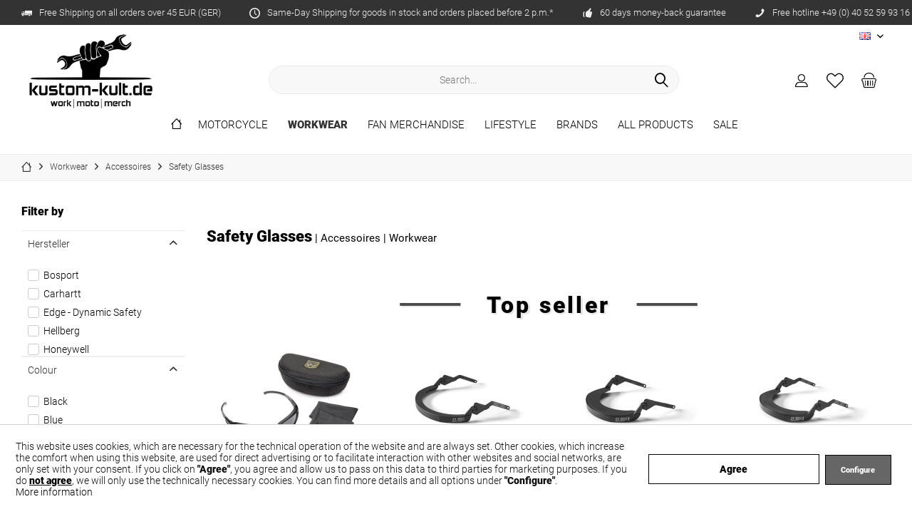

--- FILE ---
content_type: text/html; charset=UTF-8
request_url: https://www.kustom-kult.de/en/workwear/accessoires/safety-glasses/
body_size: 31235
content:
<!DOCTYPE html> <html class="no-js" lang="en" itemscope="itemscope" itemtype="https://schema.org/WebPage"> <head> <meta charset="utf-8"><script>window.dataLayer = window.dataLayer || [];</script><script>window.dataLayer.push({"ecommerce":{"currencyCode":"EUR","impressions":[{"name":"Revision Schutzglas Hellfly Ballistic Sunglasses Black - Photochromic Lens 4-0491-0116","id":"115-4-0491-0116","price":"177.89","brand":"Revision","category":"Safety Glasses","list":"Category","position":"1"},{"name":"Hellberg Standard Low Tr\u00e4ger 20901 Black","id":"20901-010","price":"19.09","brand":"Hellberg","category":"Safety Glasses","list":"Category","position":"2"},{"name":"Hellberg Flex Tr\u00e4ger 20901 Black","id":"20901-501","price":"22.19","brand":"Hellberg","category":"Safety Glasses","list":"Category","position":"3"},{"name":"Hellberg Flex Low Tr\u00e4ger 20901 Black","id":"20901-510","price":"22.19","brand":"Hellberg","category":"Safety Glasses","list":"Category","position":"4"},{"name":"Hellberg Tr\u00e4ger 20902 Black","id":"20902-001","price":"28.39","brand":"Hellberg","category":"Safety Glasses","list":"Category","position":"5"},{"name":"Hellberg PC-Visier m. Kinnschutz 20939 Klar","id":"20939-001","price":"31.49","brand":"Hellberg","category":"Safety Glasses","list":"Category","position":"6"},{"name":"Hellberg PC-Visier Antibeschlag 20940 Klar","id":"20940-001","price":"46.29","brand":"Hellberg","category":"Safety Glasses","list":"Category","position":"7"},{"name":"Hellberg PC-Visier vergoldet 20942 Gold","id":"20942-001","price":"114.49","brand":"Hellberg","category":"Safety Glasses","list":"Category","position":"8"},{"name":"Hellberg Visierbefestigung 26108 Black","id":"26108-101","price":"12.89","brand":"Hellberg","category":"Safety Glasses","list":"Category","position":"9"},{"name":"Hultafors Laserbrille LB Red","id":"408121","price":"20.69","brand":"Hultafors","category":"Safety Glasses","list":"Category","position":"10"},{"name":"Hultafors Laserbrille LBG Gr\u00fcn","id":"409106","price":"19.99","brand":"Hultafors","category":"Safety Glasses","list":"Category","position":"11"},{"name":"Hellberg Nylongitter 2H 44202 Yellow","id":"44202-001","price":"78.79","brand":"Hellberg","category":"Safety Glasses","list":"Category","position":"12"}]},"google_tag_params":{"ecomm_pagetype":"category","ecomm_prodid":["115-4-0491-0116","20901-010","20901-501","20901-510","20902-001","20939-001","20940-001","20942-001","26108-101","408121","409106","44202-001"],"ecomm_category":"Safety Glasses"}});</script><script>document.addEventListener('DOMContentLoaded', function () {
  const btn = document.querySelector('.cookie-accept-button'); // adjust selector
  if (btn) {
    btn.addEventListener('click', function () {
      gtag('consent', 'update', {
        ad_storage: 'granted',
        analytics_storage: 'granted',
        ad_user_data: 'granted',
        ad_personalization: 'granted'
      });
    });
  }
});
</script> <meta name="author" content="" /> <meta name="robots" content="index,follow" /> <meta name="revisit-after" content="15 days" /> <meta name="keywords" content="Safety Glasses, Accessoires" /> <meta name="description" content="Discover affordable Accessoires, Safety Glasses and more top products | Same-Day Shipping &amp; Free Delivery for orders over 45 EUR | kustom-kult.de" /> <meta property="og:type" content="product.group" /> <meta property="og:site_name" content="kustom-kult.de" /> <meta property="og:title" content="Safety Glasses" /> <meta property="og:description" content="Discover affordable Accessoires, Safety Glasses and more top products | Same-Day Shipping &amp;amp; Free Delivery for orders over 45 EUR | kustom-kult.de" /> <meta name="twitter:card" content="product" /> <meta name="twitter:site" content="kustom-kult.de" /> <meta name="twitter:title" content="Safety Glasses" /> <meta name="twitter:description" content="Discover affordable Accessoires, Safety Glasses and more top products | Same-Day Shipping &amp;amp; Free Delivery for orders over 45 EUR | kustom-kult.de" /> <meta property="og:image" content="https://www.kustom-kult.de/media/image/d1/4a/ef/KK_schwarz_Logo_1000px.png" /> <meta name="twitter:image" content="https://www.kustom-kult.de/media/image/d1/4a/ef/KK_schwarz_Logo_1000px.png" /> <meta itemprop="copyrightHolder" content="kustom-kult.de" /> <meta itemprop="copyrightYear" content="2014" /> <meta itemprop="isFamilyFriendly" content="True" /> <meta itemprop="image" content="https://www.kustom-kult.de/media/image/d1/4a/ef/KK_schwarz_Logo_1000px.png" /> <meta name="viewport" content="width=device-width, initial-scale=1.0"> <meta name="mobile-web-app-capable" content="yes"> <meta name="apple-mobile-web-app-title" content="kustom-kult.de"> <meta name="apple-mobile-web-app-capable" content="yes"> <meta name="apple-mobile-web-app-status-bar-style" content="default"> <link rel="apple-touch-icon-precomposed" href="/custom/plugins/TcinnCleanTheme/Resources/Themes/Frontend/CleanTheme/frontend/_public/src/img/_clean/favicon.png"> <link rel="shortcut icon" href="https://www.kustom-kult.de/media/image/25/14/19/favicon_KK_1.png"> <meta name="msapplication-navbutton-color" content="#000" /> <meta name="application-name" content="kustom-kult.de" /> <meta name="msapplication-starturl" content="https://www.kustom-kult.de/en/" /> <meta name="msapplication-window" content="width=1024;height=768" /> <meta name="msapplication-TileImage" content="/custom/plugins/TcinnCleanTheme/Resources/Themes/Frontend/CleanTheme/frontend/_public/src/img/_clean/favicon.png"> <meta name="msapplication-TileColor" content="#000"> <meta name="theme-color" content="#000" /> <link rel="canonical" href="https://www.kustom-kult.de/en/workwear/accessoires/safety-glasses/"/> <title itemprop="name">Safety Glasses | Accessoires | Workwear | kustom-kult.de</title> <link href="/web/cache/1744023522_66ceb7ad2ed6bbc94cbbc8256d9ec6db.css" media="all" rel="stylesheet" type="text/css" /> </head> <body class="is--ctl-listing is--act-index tcinntheme themeware-clean layout-fullwidth gwfont1 gwfont2 headtyp-3 header-3 no-sticky cleanbase-1 " ><!-- WbmTagManager (noscript) -->
<noscript><iframe src="https://www.googletagmanager.com/ns.html?id=GTM-5654DZ3"
            height="0" width="0" style="display:none;visibility:hidden"></iframe></noscript>
<!-- End WbmTagManager (noscript) --> <div data-paypalUnifiedMetaDataContainer="true" data-paypalUnifiedRestoreOrderNumberUrl="https://www.kustom-kult.de/en/widgets/PaypalUnifiedOrderNumber/restoreOrderNumber" class="is--hidden"> </div> <input type="hidden" id="shopsyKlaviyoData" data-klaviyoApiKey="Wg3LwT" data-cookieRequired="0" data-trackingMethod="javascript" data-trackViewedCart="1" data-backInStockSuccess="" data-controller="listing" data-action="index" data-customerEmail="" data-customerFirstname="" data-customerLastname="" data-customerBirthday="" data-customerPhoneNumber="" data-customerNewsletter="" data-corporateCustomer="" data-customerGroup="" data-articleName="" data-articleOrderNumber="" data-articleDetailsId="" data-mainImage="" data-url="" data-categoryName="" data-supplierName="" data-priceNumeric="" data-bruttoPrice="" data-priceNetNumeric="" data-amountNumeric="" data-sAmount="" data-productUrl="https://www.kustom-kult.de/en/ShopsyKlaviyo/getProductData" data-shopName="" data-shippingCosts="" data-sOrderNumber="" data-basketUrl="" data-sBasketJson="" data-basketContentDropshippingJson="" > <div class="page-wrap"> <noscript class="noscript-main"> <div class="alert is--warning"> <div class="alert--icon"> <i class="icon--element icon--warning"></i> </div> <div class="alert--content"> To be able to use kustom-kult.de in full range, we recommend activating Javascript in your browser. </div> </div> </noscript> <header class="header-main mobil-usp"> <div class="topbar--features"> <div> <div class="feature-1 b280 b478 b767 b1023 b1259"><i class="icon--truck"></i><span>Free Shipping on all orders over 45 EUR (GER)</span></div> <div class="feature-2 b767 b1259"><i class="icon--clock"></i><span>Same-Day Shipping for goods in stock and orders placed before 2 p.m.*</span></div> <div class="feature-3 b1023 b1259"><i class="icon--thumbsup"></i><span>60 days money-back guarantee</span></div> <div class="feature-4 b1259"><i class="icon--phone"></i><span>Free hotline +49 (0) 40 52 59 93 16</span></div> </div> </div> <div class="topbar top-bar no-link-text"> <div class="top-bar--navigation" role="menubar">  <div class="top-bar--language navigation--entry"> <form method="post" class="language--form"> <div class="field--select"> <div class="language--flag en_GB">EN</div> <select name="__shop" class="language--select" data-auto-submit="true"> <option value="1" > DE </option> <option value="3" selected="selected"> EN </option> </select> <input type="hidden" name="__redirect" value="1"> <span class="arrow"></span> </div> </form> </div>  </div> <div class="header-container"> <div class="header-logo-and-suche"> <div class="logo hover-typ-1" role="banner"> <a class="logo--link" href="https://www.kustom-kult.de/en/" title="kustom-kult.de - Switch to homepage"> <picture> <source srcset="https://www.kustom-kult.de/media/image/d1/4a/ef/KK_schwarz_Logo_1000px.png" media="(min-width: 78.75em)"> <source srcset="https://www.kustom-kult.de/media/image/d1/4a/ef/KK_schwarz_Logo_1000px.png" media="(min-width: 64em)"> <source srcset="https://www.kustom-kult.de/media/image/d1/4a/ef/KK_schwarz_Logo_1000px.png" media="(min-width: 48em)"> <img srcset="https://www.kustom-kult.de/media/image/d1/4a/ef/KK_schwarz_Logo_1000px.png" alt="kustom-kult.de - Switch to homepage" title="kustom-kult.de - Switch to homepage"/> </picture> </a> </div> </div> <div id="header--searchform" data-search="true" aria-haspopup="true"> <form action="/en/search" method="get" class="main-search--form"> <input type="search" name="sSearch" class="main-search--field" autocomplete="off" autocapitalize="off" placeholder="Search..." maxlength="30" /> <button type="submit" class="main-search--button"> <i class="icon--search"></i> <span class="main-search--text"></span> </button> <div class="form--ajax-loader">&nbsp;</div> </form> <div class="main-search--results"></div> </div> <div class="notepad-and-cart top-bar--navigation">  <div class="navigation--entry entry--cart" role="menuitem"> <a class="is--icon-left cart--link titletooltip" href="https://www.kustom-kult.de/en/checkout/cart" title="Shopping cart"> <i class="icon--basket"></i> <span class="cart--display"> Shopping cart </span> <span class="badge is--minimal cart--quantity is--hidden">0</span> </a> <div class="ajax-loader">&nbsp;</div> </div> <div class="navigation--entry entry--notepad" role="menuitem"> <a href="https://www.kustom-kult.de/en/note" title="Wish list"> <i class="icon--heart"></i> <span class="notepad--name"> Wish list </span> </a> </div> <div id="useraccountmenu" title="Customer account" class="navigation--entry account-dropdown has--drop-down" role="menuitem" data-offcanvas="true" data-offcanvasselector=".account-dropdown-container"> <span class="account--display"> <i class="icon--account"></i> <span class="name--account">My account</span> </span> <div class="account-dropdown-container"> <div class="entry--close-off-canvas"> <a href="#close-account-menu" class="account--close-off-canvas" title="Close menu"> Close menu <i class="icon--arrow-right"></i> </a> </div> <span>Customer account</span> <a href="https://www.kustom-kult.de/en/account" title="My account" class="anmelden--button btn is--primary service--link">Login</a> <div class="registrieren-container">or <a href="https://www.kustom-kult.de/en/account" title="My account" class="service--link">register</a></div> <div class="infotext-container">Nach der Anmeldung, kannst du hier auf deinen persönlichen Kundenbereich zugreifen.</div> </div> </div>  <div class="navigation--entry entry--compare is--hidden" role="menuitem" aria-haspopup="true" data-drop-down-menu="true"> <div>   </div> </div> </div> <div class="navigation--entry entry--menu-left" role="menuitem"> <a class="entry--link entry--trigger is--icon-left" href="#offcanvas--left" data-offcanvas="true" data-offCanvasSelector=".sidebar-main"> <i class="icon--menu"></i> <span class="menu--name">Menu</span> </a> </div> </div> </div> <div class="headbar"> <nav class="navigation-main hide-kategorie-button hover-typ-1 font-family-sekundary" data-tc-menu-headline="false" data-tc-menu-text="false"> <div data-menu-scroller="true" data-listSelector=".navigation--list.container" data-viewPortSelector=".navigation--list-wrapper" data-stickyMenu="true" data-stickyMenuTablet="1" data-stickyMenuPhone="0" data-stickyMenuPosition="400" data-stickyMenuDuration="300" > <div class="navigation--list-wrapper"> <ul class="navigation--list container" role="menubar" itemscope="itemscope" itemtype="https://schema.org/SiteNavigationElement"> <li class="navigation--entry is--home homeiconlink" role="menuitem"> <a class="navigation--link is--first" href="https://www.kustom-kult.de/en/" title="Home" itemprop="url"> <i itemprop="name" class="icon--house"></i> </a> </li><li class="navigation--entry" role="menuitem"><a class="navigation--link" href="https://www.kustom-kult.de/en/motorcycle/" title="Motorcycle" aria-label="Motorcycle" itemprop="url"><span itemprop="name">Motorcycle</span></a></li><li class="navigation--entry is--active" role="menuitem"><a class="navigation--link is--active" href="https://www.kustom-kult.de/en/workwear/" title="Workwear" aria-label="Workwear" itemprop="url"><span itemprop="name">Workwear</span></a></li><li class="navigation--entry" role="menuitem"><a class="navigation--link" href="https://www.kustom-kult.de/en/fan-merchandise/" title="Fan Merchandise" aria-label="Fan Merchandise" itemprop="url"><span itemprop="name">Fan Merchandise</span></a></li><li class="navigation--entry" role="menuitem"><a class="navigation--link" href="https://www.kustom-kult.de/en/lifestyle/" title="Lifestyle" aria-label="Lifestyle" itemprop="url"><span itemprop="name">Lifestyle</span></a></li><li class="navigation--entry" role="menuitem"><a class="navigation--link" href="https://www.kustom-kult.de/en/brands/" title="Brands" aria-label="Brands" itemprop="url"><span itemprop="name">Brands</span></a></li><li class="navigation--entry" role="menuitem"><a class="navigation--link" href="https://www.kustom-kult.de/en/all-products/" title="All Products" aria-label="All Products" itemprop="url"><span itemprop="name">All Products</span></a></li><li class="navigation--entry" role="menuitem"><a class="navigation--link" href="https://www.kustom-kult.de/en/sale/" title="Sale" aria-label="Sale" itemprop="url"><span itemprop="name">Sale</span></a></li> </ul> </div> <div class="advanced-menu" data-advanced-menu="true" data-hoverDelay="250"> <div class="menu--container"> <div class="button-container"> <a href="https://www.kustom-kult.de/en/motorcycle/" class="button--category" aria-label="To category Motorcycle" title="To category Motorcycle"> <i class="icon--arrow-right"></i> To category Motorcycle </a> <span class="button--close"> <i class="icon--cross"></i> </span> </div> <div class="content--wrapper has--content has--teaser"> <ul class="menu--list menu--level-0 columns--2 navigation--itemid--379" style="width: 75%;"> <li class="menu--list-item item--level-0 navigation--itemid--380" style="width: 100%"> <a href="https://www.kustom-kult.de/en/motorcycle/helmets-accessories/" class="menu--list-item-link" aria-label="Helmets / Accessories" title="Helmets / Accessories">Helmets / Accessories</a> <ul class="menu--list menu--level-1 columns--2 navigation--itemid--379"> <li class="menu--list-item item--level-1 navigation--itemid--396"> <a href="https://www.kustom-kult.de/en/motorcycle/helmets-accessories/full-face/" class="menu--list-item-link" aria-label="Full Face" title="Full Face">Full Face</a> </li> <li class="menu--list-item item--level-1 navigation--itemid--397"> <a href="https://www.kustom-kult.de/en/motorcycle/helmets-accessories/flip-up/" class="menu--list-item-link" aria-label="Flip Up" title="Flip Up">Flip Up</a> </li> <li class="menu--list-item item--level-1 navigation--itemid--398"> <a href="https://www.kustom-kult.de/en/motorcycle/helmets-accessories/jet/" class="menu--list-item-link" aria-label="Jet" title="Jet">Jet</a> </li> <li class="menu--list-item item--level-1 navigation--itemid--399"> <a href="https://www.kustom-kult.de/en/motorcycle/helmets-accessories/cross/" class="menu--list-item-link" aria-label="Cross" title="Cross">Cross</a> </li> <li class="menu--list-item item--level-1 navigation--itemid--400"> <a href="https://www.kustom-kult.de/en/motorcycle/helmets-accessories/visors/" class="menu--list-item-link" aria-label="Visors" title="Visors">Visors</a> </li> <li class="menu--list-item item--level-1 navigation--itemid--401"> <a href="https://www.kustom-kult.de/en/motorcycle/helmets-accessories/spare-parts/" class="menu--list-item-link" aria-label="Spare Parts" title="Spare Parts">Spare Parts</a> </li> <li class="menu--list-item item--level-1 navigation--itemid--403"> <a href="https://www.kustom-kult.de/en/motorcycle/helmets-accessories/accessoires/" class="menu--list-item-link" aria-label="Accessoires" title="Accessoires">Accessoires</a> </li> <li class="menu--list-item item--level-1 navigation--itemid--404"> <a href="https://www.kustom-kult.de/en/motorcycle/helmets-accessories/communication-cameras/" class="menu--list-item-link" aria-label="Communication / Cameras" title="Communication / Cameras">Communication / Cameras</a> </li> </ul> </li> <li class="menu--list-item item--level-0 navigation--itemid--381" style="width: 100%"> <a href="https://www.kustom-kult.de/en/motorcycle/men-s-clothing/" class="menu--list-item-link" aria-label="Men&#039;s Clothing" title="Men&#039;s Clothing">Men's Clothing</a> <ul class="menu--list menu--level-1 columns--2 navigation--itemid--379"> <li class="menu--list-item item--level-1 navigation--itemid--402"> <a href="https://www.kustom-kult.de/en/motorcycle/men-s-clothing/pants/" class="menu--list-item-link" aria-label="Pants" title="Pants">Pants</a> </li> <li class="menu--list-item item--level-1 navigation--itemid--407"> <a href="https://www.kustom-kult.de/en/motorcycle/men-s-clothing/motoshirts/" class="menu--list-item-link" aria-label="Motoshirts" title="Motoshirts">Motoshirts</a> </li> <li class="menu--list-item item--level-1 navigation--itemid--408"> <a href="https://www.kustom-kult.de/en/motorcycle/men-s-clothing/suits/" class="menu--list-item-link" aria-label="Suits" title="Suits">Suits</a> </li> <li class="menu--list-item item--level-1 navigation--itemid--896"> <a href="https://www.kustom-kult.de/en/motorcycle/men-s-clothing/hoodies-sweatshirts/" class="menu--list-item-link" aria-label="Hoodies / Sweatshirts" title="Hoodies / Sweatshirts">Hoodies / Sweatshirts</a> </li> <li class="menu--list-item item--level-1 navigation--itemid--409"> <a href="https://www.kustom-kult.de/en/motorcycle/men-s-clothing/jackets/" class="menu--list-item-link" aria-label="Jackets" title="Jackets">Jackets</a> </li> <li class="menu--list-item item--level-1 navigation--itemid--877"> <a href="https://www.kustom-kult.de/en/motorcycle/men-s-clothing/vests/" class="menu--list-item-link" aria-label="Vests" title="Vests">Vests</a> </li> <li class="menu--list-item item--level-1 navigation--itemid--412"> <a href="https://www.kustom-kult.de/en/motorcycle/men-s-clothing/gloves/" class="menu--list-item-link" aria-label="Gloves" title="Gloves">Gloves</a> </li> <li class="menu--list-item item--level-1 navigation--itemid--746"> <a href="https://www.kustom-kult.de/en/motorcycle/men-s-clothing/functional-wear/" class="menu--list-item-link" aria-label="Functional Wear" title="Functional Wear">Functional Wear</a> </li> <li class="menu--list-item item--level-1 navigation--itemid--414"> <a href="https://www.kustom-kult.de/en/motorcycle/men-s-clothing/rainwear/" class="menu--list-item-link" aria-label="Rainwear" title="Rainwear">Rainwear</a> </li> <li class="menu--list-item item--level-1 navigation--itemid--415"> <a href="https://www.kustom-kult.de/en/motorcycle/men-s-clothing/casual-moto/" class="menu--list-item-link" aria-label="Casual Moto" title="Casual Moto">Casual Moto</a> </li> <li class="menu--list-item item--level-1 navigation--itemid--416"> <a href="https://www.kustom-kult.de/en/motorcycle/men-s-clothing/care-accessories/" class="menu--list-item-link" aria-label="Care / Accessories" title="Care / Accessories">Care / Accessories</a> </li> </ul> </li> <li class="menu--list-item item--level-0 navigation--itemid--382" style="width: 100%"> <a href="https://www.kustom-kult.de/en/motorcycle/women-s-clothing/" class="menu--list-item-link" aria-label="Women&#039;s Clothing" title="Women&#039;s Clothing">Women's Clothing</a> <ul class="menu--list menu--level-1 columns--2 navigation--itemid--379"> <li class="menu--list-item item--level-1 navigation--itemid--413"> <a href="https://www.kustom-kult.de/en/motorcycle/women-s-clothing/pants/" class="menu--list-item-link" aria-label="Pants" title="Pants">Pants</a> </li> <li class="menu--list-item item--level-1 navigation--itemid--418"> <a href="https://www.kustom-kult.de/en/motorcycle/women-s-clothing/motoshirts/" class="menu--list-item-link" aria-label="Motoshirts" title="Motoshirts">Motoshirts</a> </li> <li class="menu--list-item item--level-1 navigation--itemid--895"> <a href="https://www.kustom-kult.de/en/motorcycle/women-s-clothing/hoodies-sweatshirts/" class="menu--list-item-link" aria-label="Hoodies / Sweatshirts" title="Hoodies / Sweatshirts">Hoodies / Sweatshirts</a> </li> <li class="menu--list-item item--level-1 navigation--itemid--420"> <a href="https://www.kustom-kult.de/en/motorcycle/women-s-clothing/jackets/" class="menu--list-item-link" aria-label="Jackets" title="Jackets">Jackets</a> </li> <li class="menu--list-item item--level-1 navigation--itemid--421"> <a href="https://www.kustom-kult.de/en/motorcycle/women-s-clothing/gloves/" class="menu--list-item-link" aria-label="Gloves" title="Gloves">Gloves</a> </li> <li class="menu--list-item item--level-1 navigation--itemid--745"> <a href="https://www.kustom-kult.de/en/motorcycle/women-s-clothing/functional-wear/" class="menu--list-item-link" aria-label="Functional Wear" title="Functional Wear">Functional Wear</a> </li> <li class="menu--list-item item--level-1 navigation--itemid--422"> <a href="https://www.kustom-kult.de/en/motorcycle/women-s-clothing/rainwear/" class="menu--list-item-link" aria-label="Rainwear" title="Rainwear">Rainwear</a> </li> <li class="menu--list-item item--level-1 navigation--itemid--423"> <a href="https://www.kustom-kult.de/en/motorcycle/women-s-clothing/casual-moto/" class="menu--list-item-link" aria-label="Casual Moto" title="Casual Moto">Casual Moto</a> </li> </ul> </li> <li class="menu--list-item item--level-0 navigation--itemid--384" style="width: 100%"> <a href="https://www.kustom-kult.de/en/motorcycle/boots-shoes/" class="menu--list-item-link" aria-label="Boots / Shoes" title="Boots / Shoes">Boots / Shoes</a> <ul class="menu--list menu--level-1 columns--2 navigation--itemid--379"> <li class="menu--list-item item--level-1 navigation--itemid--442"> <a href="https://www.kustom-kult.de/en/motorcycle/boots-shoes/boots/" class="menu--list-item-link" aria-label="Boots" title="Boots">Boots</a> </li> <li class="menu--list-item item--level-1 navigation--itemid--443"> <a href="https://www.kustom-kult.de/en/motorcycle/boots-shoes/shoes-sneakers/" class="menu--list-item-link" aria-label="Shoes / Sneakers" title="Shoes / Sneakers">Shoes / Sneakers</a> </li> <li class="menu--list-item item--level-1 navigation--itemid--444"> <a href="https://www.kustom-kult.de/en/motorcycle/boots-shoes/womans-shoes/" class="menu--list-item-link" aria-label="Womans Shoes" title="Womans Shoes">Womans Shoes</a> </li> <li class="menu--list-item item--level-1 navigation--itemid--460"> <a href="https://www.kustom-kult.de/en/motorcycle/boots-shoes/casual-moto/" class="menu--list-item-link" aria-label="Casual MOTO" title="Casual MOTO">Casual MOTO</a> </li> <li class="menu--list-item item--level-1 navigation--itemid--1115"> <a href="https://www.kustom-kult.de/en/motorcycle/boots-shoes/accessoires/" class="menu--list-item-link" aria-label="Accessoires" title="Accessoires">Accessoires</a> </li> </ul> </li> <li class="menu--list-item item--level-0 navigation--itemid--385" style="width: 100%"> <a href="https://www.kustom-kult.de/en/motorcycle/protectors/" class="menu--list-item-link" aria-label="Protectors" title="Protectors">Protectors</a> <ul class="menu--list menu--level-1 columns--2 navigation--itemid--379"> <li class="menu--list-item item--level-1 navigation--itemid--453"> <a href="https://www.kustom-kult.de/en/motorcycle/protectors/back-protectors/" class="menu--list-item-link" aria-label="Back protectors" title="Back protectors">Back protectors</a> </li> <li class="menu--list-item item--level-1 navigation--itemid--454"> <a href="https://www.kustom-kult.de/en/motorcycle/protectors/shoulder-protectors/" class="menu--list-item-link" aria-label="Shoulder protectors" title="Shoulder protectors">Shoulder protectors</a> </li> <li class="menu--list-item item--level-1 navigation--itemid--455"> <a href="https://www.kustom-kult.de/en/motorcycle/protectors/elbow-protectors/" class="menu--list-item-link" aria-label="Elbow protectors" title="Elbow protectors">Elbow protectors</a> </li> <li class="menu--list-item item--level-1 navigation--itemid--456"> <a href="https://www.kustom-kult.de/en/motorcycle/protectors/hip-protectors/" class="menu--list-item-link" aria-label="Hip protectors" title="Hip protectors">Hip protectors</a> </li> <li class="menu--list-item item--level-1 navigation--itemid--457"> <a href="https://www.kustom-kult.de/en/motorcycle/protectors/knee-protectors/" class="menu--list-item-link" aria-label="Knee protectors" title="Knee protectors">Knee protectors</a> </li> <li class="menu--list-item item--level-1 navigation--itemid--458"> <a href="https://www.kustom-kult.de/en/motorcycle/protectors/protector-vests/" class="menu--list-item-link" aria-label="Protector vests" title="Protector vests">Protector vests</a> </li> <li class="menu--list-item item--level-1 navigation--itemid--459"> <a href="https://www.kustom-kult.de/en/motorcycle/protectors/kidney-belts/" class="menu--list-item-link" aria-label="Kidney Belts" title="Kidney Belts">Kidney Belts</a> </li> </ul> </li> <li class="menu--list-item item--level-0 navigation--itemid--386" style="width: 100%"> <a href="https://www.kustom-kult.de/en/motorcycle/bags-backpacks/" class="menu--list-item-link" aria-label="Bags / Backpacks" title="Bags / Backpacks">Bags / Backpacks</a> <ul class="menu--list menu--level-1 columns--2 navigation--itemid--379"> <li class="menu--list-item item--level-1 navigation--itemid--461"> <a href="https://www.kustom-kult.de/en/motorcycle/bags-backpacks/bags/" class="menu--list-item-link" aria-label="Bags" title="Bags">Bags</a> </li> <li class="menu--list-item item--level-1 navigation--itemid--462"> <a href="https://www.kustom-kult.de/en/motorcycle/bags-backpacks/backpacks/" class="menu--list-item-link" aria-label="Backpacks" title="Backpacks">Backpacks</a> </li> </ul> </li> <li class="menu--list-item item--level-0 navigation--itemid--740" style="width: 100%"> <a href="https://www.kustom-kult.de/en/motorcycle/accessories/" class="menu--list-item-link" aria-label="Accessories" title="Accessories">Accessories</a> <ul class="menu--list menu--level-1 columns--2 navigation--itemid--379"> <li class="menu--list-item item--level-1 navigation--itemid--741"> <a href="https://www.kustom-kult.de/en/motorcycle/accessories/locks/" class="menu--list-item-link" aria-label="Locks" title="Locks">Locks</a> </li> <li class="menu--list-item item--level-1 navigation--itemid--742"> <a href="https://www.kustom-kult.de/en/motorcycle/accessories/covers/" class="menu--list-item-link" aria-label="Covers" title="Covers">Covers</a> </li> </ul> </li> </ul> <div class="menu--delimiter" style="right: 25%;"></div> <div class="menu--teaser" style="width: 25%;"> <a href="https://www.kustom-kult.de/en/motorcycle/" aria-label="To category Motorcycle" title="To category Motorcycle" class="teaser--image" style="background-image: url(https://www.kustom-kult.de/media/image/f4/c1/21/MOTORRAD_Kriega_ErwMenue_EN_2.jpg);"></a> </div> </div> </div> <div class="menu--container"> <div class="button-container"> <a href="https://www.kustom-kult.de/en/workwear/" class="button--category" aria-label="To category Workwear" title="To category Workwear"> <i class="icon--arrow-right"></i> To category Workwear </a> <span class="button--close"> <i class="icon--cross"></i> </span> </div> <div class="content--wrapper has--content has--teaser"> <ul class="menu--list menu--level-0 columns--2 navigation--itemid--383" style="width: 75%;"> <li class="menu--list-item item--level-0 navigation--itemid--390" style="width: 100%"> <a href="https://www.kustom-kult.de/en/workwear/men-s-clothing/" class="menu--list-item-link" aria-label="Men&#039;s Clothing" title="Men&#039;s Clothing">Men's Clothing</a> <ul class="menu--list menu--level-1 columns--2 navigation--itemid--383"> <li class="menu--list-item item--level-1 navigation--itemid--464"> <a href="https://www.kustom-kult.de/en/workwear/men-s-clothing/jackets-coats/" class="menu--list-item-link" aria-label="Jackets / Coats" title="Jackets / Coats">Jackets / Coats</a> </li> <li class="menu--list-item item--level-1 navigation--itemid--465"> <a href="https://www.kustom-kult.de/en/workwear/men-s-clothing/pants-jeans/" class="menu--list-item-link" aria-label="Pants / Jeans" title="Pants / Jeans">Pants / Jeans</a> </li> <li class="menu--list-item item--level-1 navigation--itemid--469"> <a href="https://www.kustom-kult.de/en/workwear/men-s-clothing/hi-vis-visibility-clothing/" class="menu--list-item-link" aria-label="Hi Vis Visibility Clothing" title="Hi Vis Visibility Clothing">Hi Vis Visibility Clothing</a> </li> <li class="menu--list-item item--level-1 navigation--itemid--470"> <a href="https://www.kustom-kult.de/en/workwear/men-s-clothing/shorts/" class="menu--list-item-link" aria-label="Shorts" title="Shorts">Shorts</a> </li> <li class="menu--list-item item--level-1 navigation--itemid--471"> <a href="https://www.kustom-kult.de/en/workwear/men-s-clothing/dress-shirts/" class="menu--list-item-link" aria-label="Dress Shirts" title="Dress Shirts">Dress Shirts</a> </li> <li class="menu--list-item item--level-1 navigation--itemid--472"> <a href="https://www.kustom-kult.de/en/workwear/men-s-clothing/bibs-overalls/" class="menu--list-item-link" aria-label="Bibs / Overalls" title="Bibs / Overalls">Bibs / Overalls</a> </li> <li class="menu--list-item item--level-1 navigation--itemid--473"> <a href="https://www.kustom-kult.de/en/workwear/men-s-clothing/hoodies-sweatshirts/" class="menu--list-item-link" aria-label="Hoodies / Sweatshirts" title="Hoodies / Sweatshirts">Hoodies / Sweatshirts</a> </li> <li class="menu--list-item item--level-1 navigation--itemid--474"> <a href="https://www.kustom-kult.de/en/workwear/men-s-clothing/vests/" class="menu--list-item-link" aria-label="Vests" title="Vests">Vests</a> </li> <li class="menu--list-item item--level-1 navigation--itemid--475"> <a href="https://www.kustom-kult.de/en/workwear/men-s-clothing/t-shirts/" class="menu--list-item-link" aria-label="T-Shirts" title="T-Shirts">T-Shirts</a> </li> <li class="menu--list-item item--level-1 navigation--itemid--476"> <a href="https://www.kustom-kult.de/en/workwear/men-s-clothing/polo-shirts/" class="menu--list-item-link" aria-label="Polo Shirts" title="Polo Shirts">Polo Shirts</a> </li> <li class="menu--list-item item--level-1 navigation--itemid--477"> <a href="https://www.kustom-kult.de/en/workwear/men-s-clothing/caps-beanies/" class="menu--list-item-link" aria-label="Caps / Beanies" title="Caps / Beanies">Caps / Beanies</a> </li> <li class="menu--list-item item--level-1 navigation--itemid--737"> <a href="https://www.kustom-kult.de/en/workwear/men-s-clothing/functional-wear/" class="menu--list-item-link" aria-label="Functional Wear" title="Functional Wear">Functional Wear</a> </li> </ul> </li> <li class="menu--list-item item--level-0 navigation--itemid--391" style="width: 100%"> <a href="https://www.kustom-kult.de/en/workwear/women-s-clothing/" class="menu--list-item-link" aria-label="Women&#039;s Clothing" title="Women&#039;s Clothing">Women's Clothing</a> <ul class="menu--list menu--level-1 columns--2 navigation--itemid--383"> <li class="menu--list-item item--level-1 navigation--itemid--1154"> <a href="https://www.kustom-kult.de/en/workwear/women-s-clothing/hi-vis-visibility-clothing/" class="menu--list-item-link" aria-label="Hi Vis Visibility Clothing" title="Hi Vis Visibility Clothing">Hi Vis Visibility Clothing</a> </li> <li class="menu--list-item item--level-1 navigation--itemid--480"> <a href="https://www.kustom-kult.de/en/workwear/women-s-clothing/jackets-coats/" class="menu--list-item-link" aria-label="Jackets / Coats" title="Jackets / Coats">Jackets / Coats</a> </li> <li class="menu--list-item item--level-1 navigation--itemid--481"> <a href="https://www.kustom-kult.de/en/workwear/women-s-clothing/pants-jeans/" class="menu--list-item-link" aria-label="Pants / Jeans" title="Pants / Jeans">Pants / Jeans</a> </li> <li class="menu--list-item item--level-1 navigation--itemid--482"> <a href="https://www.kustom-kult.de/en/workwear/women-s-clothing/bibs-overalls/" class="menu--list-item-link" aria-label="Bibs / Overalls" title="Bibs / Overalls">Bibs / Overalls</a> </li> <li class="menu--list-item item--level-1 navigation--itemid--483"> <a href="https://www.kustom-kult.de/en/workwear/women-s-clothing/hoodies-sweatshirts/" class="menu--list-item-link" aria-label="Hoodies / Sweatshirts" title="Hoodies / Sweatshirts">Hoodies / Sweatshirts</a> </li> <li class="menu--list-item item--level-1 navigation--itemid--484"> <a href="https://www.kustom-kult.de/en/workwear/women-s-clothing/vests/" class="menu--list-item-link" aria-label="Vests" title="Vests">Vests</a> </li> <li class="menu--list-item item--level-1 navigation--itemid--485"> <a href="https://www.kustom-kult.de/en/workwear/women-s-clothing/female-shirts-tops/" class="menu--list-item-link" aria-label="Female Shirts / Tops" title="Female Shirts / Tops">Female Shirts / Tops</a> </li> <li class="menu--list-item item--level-1 navigation--itemid--486"> <a href="https://www.kustom-kult.de/en/workwear/women-s-clothing/caps-beanies/" class="menu--list-item-link" aria-label="Caps / Beanies" title="Caps / Beanies">Caps / Beanies</a> </li> <li class="menu--list-item item--level-1 navigation--itemid--736"> <a href="https://www.kustom-kult.de/en/workwear/women-s-clothing/functional-wear/" class="menu--list-item-link" aria-label="Functional Wear" title="Functional Wear">Functional Wear</a> </li> </ul> </li> <li class="menu--list-item item--level-0 navigation--itemid--392" style="width: 100%"> <a href="https://www.kustom-kult.de/en/workwear/shoes/" class="menu--list-item-link" aria-label="Shoes" title="Shoes">Shoes</a> <ul class="menu--list menu--level-1 columns--2 navigation--itemid--383"> <li class="menu--list-item item--level-1 navigation--itemid--883"> <a href="https://www.kustom-kult.de/en/workwear/shoes/safety-shoes-sb/" class="menu--list-item-link" aria-label="Safety Shoes SB" title="Safety Shoes SB">Safety Shoes SB</a> </li> <li class="menu--list-item item--level-1 navigation--itemid--479"> <a href="https://www.kustom-kult.de/en/workwear/shoes/safety-shoes-s1p/" class="menu--list-item-link" aria-label="Safety Shoes S1P" title="Safety Shoes S1P">Safety Shoes S1P</a> </li> <li class="menu--list-item item--level-1 navigation--itemid--487"> <a href="https://www.kustom-kult.de/en/workwear/shoes/safety-shoes-s1/" class="menu--list-item-link" aria-label="Safety Shoes S1" title="Safety Shoes S1">Safety Shoes S1</a> </li> <li class="menu--list-item item--level-1 navigation--itemid--478"> <a href="https://www.kustom-kult.de/en/workwear/shoes/safety-shoes-s3/" class="menu--list-item-link" aria-label="Safety Shoes S3" title="Safety Shoes S3">Safety Shoes S3</a> </li> <li class="menu--list-item item--level-1 navigation--itemid--882"> <a href="https://www.kustom-kult.de/en/workwear/shoes/safety-shoes-s5/" class="menu--list-item-link" aria-label="Safety Shoes S5" title="Safety Shoes S5">Safety Shoes S5</a> </li> <li class="menu--list-item item--level-1 navigation--itemid--488"> <a href="https://www.kustom-kult.de/en/workwear/shoes/safety-shoes-metalfree/" class="menu--list-item-link" aria-label="Safety Shoes Metalfree" title="Safety Shoes Metalfree">Safety Shoes Metalfree</a> </li> <li class="menu--list-item item--level-1 navigation--itemid--489"> <a href="https://www.kustom-kult.de/en/workwear/shoes/rubber-boots/" class="menu--list-item-link" aria-label="Rubber Boots" title="Rubber Boots">Rubber Boots</a> </li> <li class="menu--list-item item--level-1 navigation--itemid--1171"> <a href="https://www.kustom-kult.de/en/workwear/shoes/safety-shoes-src/" class="menu--list-item-link" aria-label="Safety Shoes SRC" title="Safety Shoes SRC">Safety Shoes SRC</a> </li> <li class="menu--list-item item--level-1 navigation--itemid--490"> <a href="https://www.kustom-kult.de/en/workwear/shoes/non-safety-work-boots/" class="menu--list-item-link" aria-label="Non Safety Work Boots" title="Non Safety Work Boots">Non Safety Work Boots</a> </li> <li class="menu--list-item item--level-1 navigation--itemid--498"> <a href="https://www.kustom-kult.de/en/workwear/shoes/socks-insoles-assessoires/" class="menu--list-item-link" aria-label="Socks / Insoles / Assessoires" title="Socks / Insoles / Assessoires">Socks / Insoles / Assessoires</a> </li> </ul> </li> <li class="menu--list-item item--level-0 navigation--itemid--393" style="width: 100%"> <a href="https://www.kustom-kult.de/en/workwear/accessoires/" class="menu--list-item-link" aria-label="Accessoires" title="Accessoires">Accessoires</a> <ul class="menu--list menu--level-1 columns--2 navigation--itemid--383"> <li class="menu--list-item item--level-1 navigation--itemid--2131"> <a href="https://www.kustom-kult.de/en/workwear/accessoires/gloves/" class="menu--list-item-link" aria-label="Gloves" title="Gloves">Gloves</a> </li> <li class="menu--list-item item--level-1 navigation--itemid--492"> <a href="https://www.kustom-kult.de/en/workwear/accessoires/safety-glasses/" class="menu--list-item-link" aria-label="Safety Glasses" title="Safety Glasses">Safety Glasses</a> </li> <li class="menu--list-item item--level-1 navigation--itemid--493"> <a href="https://www.kustom-kult.de/en/workwear/accessoires/bags-backpacks/" class="menu--list-item-link" aria-label="Bags / Backpacks" title="Bags / Backpacks">Bags / Backpacks</a> </li> <li class="menu--list-item item--level-1 navigation--itemid--494"> <a href="https://www.kustom-kult.de/en/workwear/accessoires/belts/" class="menu--list-item-link" aria-label="Belts" title="Belts">Belts</a> </li> <li class="menu--list-item item--level-1 navigation--itemid--495"> <a href="https://www.kustom-kult.de/en/workwear/accessoires/wallets/" class="menu--list-item-link" aria-label="Wallets" title="Wallets">Wallets</a> </li> <li class="menu--list-item item--level-1 navigation--itemid--496"> <a href="https://www.kustom-kult.de/en/workwear/accessoires/dog-gear/" class="menu--list-item-link" aria-label="Dog Gear" title="Dog Gear">Dog Gear</a> </li> <li class="menu--list-item item--level-1 navigation--itemid--497"> <a href="https://www.kustom-kult.de/en/workwear/accessoires/others/" class="menu--list-item-link" aria-label="Others" title="Others">Others</a> </li> </ul> </li> <li class="menu--list-item item--level-0 navigation--itemid--1226" style="width: 100%"> <a href="https://www.kustom-kult.de/en/workwear/tools/" class="menu--list-item-link" aria-label="Tools" title="Tools">Tools</a> </li> <li class="menu--list-item item--level-0 navigation--itemid--2055" style="width: 100%"> <a href="https://www.kustom-kult.de/en/workwear/workwear-gastronomy/" class="menu--list-item-link" aria-label="Workwear Gastronomy" title="Workwear Gastronomy">Workwear Gastronomy</a> </li> <li class="menu--list-item item--level-0 navigation--itemid--2056" style="width: 100%"> <a href="https://www.kustom-kult.de/en/workwear/workwear-food-industry/" class="menu--list-item-link" aria-label="Workwear Food Industry" title="Workwear Food Industry">Workwear Food Industry</a> </li> <li class="menu--list-item item--level-0 navigation--itemid--2057" style="width: 100%"> <a href="https://www.kustom-kult.de/en/workwear/workwear-medicine/" class="menu--list-item-link" aria-label="Workwear Medicine" title="Workwear Medicine">Workwear Medicine</a> </li> </ul> <div class="menu--delimiter" style="right: 25%;"></div> <div class="menu--teaser" style="width: 25%;"> <a href="https://www.kustom-kult.de/en/workwear/" aria-label="To category Workwear" title="To category Workwear" class="teaser--image" style="background-image: url(https://www.kustom-kult.de/media/image/36/72/1d/WORKWEAR_Helly_Hansen_EN.jpg);"></a> </div> </div> </div> <div class="menu--container"> <div class="button-container"> <a href="https://www.kustom-kult.de/en/fan-merchandise/" class="button--category" aria-label="To category Fan Merchandise" title="To category Fan Merchandise"> <i class="icon--arrow-right"></i> To category Fan Merchandise </a> <span class="button--close"> <i class="icon--cross"></i> </span> </div> <div class="content--wrapper has--content"> <ul class="menu--list menu--level-0 columns--4 navigation--itemid--387" style="width: 100%;"> <li class="menu--list-item item--level-0 navigation--itemid--388" style="width: 100%"> <a href="https://www.kustom-kult.de/en/fan-merchandise/car-moto-tuning/" class="menu--list-item-link" aria-label="Car / Moto / Tuning" title="Car / Moto / Tuning">Car / Moto / Tuning</a> <ul class="menu--list menu--level-1 columns--4 navigation--itemid--387"> <li class="menu--list-item item--level-1 navigation--itemid--499"> <a href="https://www.kustom-kult.de/en/fan-merchandise/car-moto-tuning/t-shirts-tops/" class="menu--list-item-link" aria-label="T-Shirts / Tops" title="T-Shirts / Tops">T-Shirts / Tops</a> </li> <li class="menu--list-item item--level-1 navigation--itemid--781"> <a href="https://www.kustom-kult.de/en/fan-merchandise/car-moto-tuning/female-shirts/" class="menu--list-item-link" aria-label="Female Shirts" title="Female Shirts">Female Shirts</a> </li> <li class="menu--list-item item--level-1 navigation--itemid--500"> <a href="https://www.kustom-kult.de/en/fan-merchandise/car-moto-tuning/hoodies-sweatshirts/" class="menu--list-item-link" aria-label="Hoodies / Sweatshirts" title="Hoodies / Sweatshirts">Hoodies / Sweatshirts</a> </li> <li class="menu--list-item item--level-1 navigation--itemid--782"> <a href="https://www.kustom-kult.de/en/fan-merchandise/car-moto-tuning/female-hoodies-sweatshirts/" class="menu--list-item-link" aria-label="Female Hoodies / Sweatshirts" title="Female Hoodies / Sweatshirts">Female Hoodies / Sweatshirts</a> </li> <li class="menu--list-item item--level-1 navigation--itemid--501"> <a href="https://www.kustom-kult.de/en/fan-merchandise/car-moto-tuning/jackets/" class="menu--list-item-link" aria-label="Jackets" title="Jackets">Jackets</a> </li> <li class="menu--list-item item--level-1 navigation--itemid--502"> <a href="https://www.kustom-kult.de/en/fan-merchandise/car-moto-tuning/caps-beanies/" class="menu--list-item-link" aria-label="Caps / Beanies" title="Caps / Beanies">Caps / Beanies</a> </li> <li class="menu--list-item item--level-1 navigation--itemid--503"> <a href="https://www.kustom-kult.de/en/fan-merchandise/car-moto-tuning/dress-shirts-polo-shirts/" class="menu--list-item-link" aria-label="Dress Shirts / Polo Shirts" title="Dress Shirts / Polo Shirts">Dress Shirts / Polo Shirts</a> </li> <li class="menu--list-item item--level-1 navigation--itemid--505"> <a href="https://www.kustom-kult.de/en/fan-merchandise/car-moto-tuning/longsleeves/" class="menu--list-item-link" aria-label="Longsleeves" title="Longsleeves">Longsleeves</a> </li> <li class="menu--list-item item--level-1 navigation--itemid--710"> <a href="https://www.kustom-kult.de/en/fan-merchandise/car-moto-tuning/bags-backpacks/" class="menu--list-item-link" aria-label="Bags / Backpacks" title="Bags / Backpacks">Bags / Backpacks</a> </li> <li class="menu--list-item item--level-1 navigation--itemid--515"> <a href="https://www.kustom-kult.de/en/fan-merchandise/car-moto-tuning/accessoires/" class="menu--list-item-link" aria-label="Accessoires" title="Accessoires">Accessoires</a> </li> <li class="menu--list-item item--level-1 navigation--itemid--517"> <a href="https://www.kustom-kult.de/en/fan-merchandise/car-moto-tuning/living-kitchen/" class="menu--list-item-link" aria-label="Living / Kitchen" title="Living / Kitchen">Living / Kitchen</a> </li> </ul> </li> <li class="menu--list-item item--level-0 navigation--itemid--389" style="width: 100%"> <a href="https://www.kustom-kult.de/en/fan-merchandise/tv-series-movies/" class="menu--list-item-link" aria-label="TV series / Movies" title="TV series / Movies">TV series / Movies</a> <ul class="menu--list menu--level-1 columns--4 navigation--itemid--387"> <li class="menu--list-item item--level-1 navigation--itemid--518"> <a href="https://www.kustom-kult.de/en/fan-merchandise/tv-series-movies/t-shirts-tops/" class="menu--list-item-link" aria-label="T-Shirts / Tops" title="T-Shirts / Tops">T-Shirts / Tops</a> </li> <li class="menu--list-item item--level-1 navigation--itemid--780"> <a href="https://www.kustom-kult.de/en/fan-merchandise/tv-series-movies/female-shirts/" class="menu--list-item-link" aria-label="Female Shirts" title="Female Shirts">Female Shirts</a> </li> <li class="menu--list-item item--level-1 navigation--itemid--519"> <a href="https://www.kustom-kult.de/en/fan-merchandise/tv-series-movies/hoodies-sweatshirts/" class="menu--list-item-link" aria-label="Hoodies / Sweatshirts" title="Hoodies / Sweatshirts">Hoodies / Sweatshirts</a> </li> <li class="menu--list-item item--level-1 navigation--itemid--794"> <a href="https://www.kustom-kult.de/en/fan-merchandise/tv-series-movies/female-hoodies-sweatshirts/" class="menu--list-item-link" aria-label="Female Hoodies / Sweatshirts" title="Female Hoodies / Sweatshirts">Female Hoodies / Sweatshirts</a> </li> <li class="menu--list-item item--level-1 navigation--itemid--520"> <a href="https://www.kustom-kult.de/en/fan-merchandise/tv-series-movies/jackets/" class="menu--list-item-link" aria-label="Jackets" title="Jackets">Jackets</a> </li> <li class="menu--list-item item--level-1 navigation--itemid--521"> <a href="https://www.kustom-kult.de/en/fan-merchandise/tv-series-movies/caps-beanies/" class="menu--list-item-link" aria-label="Caps / Beanies" title="Caps / Beanies">Caps / Beanies</a> </li> <li class="menu--list-item item--level-1 navigation--itemid--524"> <a href="https://www.kustom-kult.de/en/fan-merchandise/tv-series-movies/longsleeves/" class="menu--list-item-link" aria-label="Longsleeves" title="Longsleeves">Longsleeves</a> </li> <li class="menu--list-item item--level-1 navigation--itemid--525"> <a href="https://www.kustom-kult.de/en/fan-merchandise/tv-series-movies/shorts/" class="menu--list-item-link" aria-label="Shorts" title="Shorts">Shorts</a> </li> <li class="menu--list-item item--level-1 navigation--itemid--526"> <a href="https://www.kustom-kult.de/en/fan-merchandise/tv-series-movies/pants/" class="menu--list-item-link" aria-label="Pants" title="Pants">Pants</a> </li> <li class="menu--list-item item--level-1 navigation--itemid--528"> <a href="https://www.kustom-kult.de/en/fan-merchandise/tv-series-movies/tunnels/" class="menu--list-item-link" aria-label="Tunnels" title="Tunnels">Tunnels</a> </li> <li class="menu--list-item item--level-1 navigation--itemid--530"> <a href="https://www.kustom-kult.de/en/fan-merchandise/tv-series-movies/wallets/" class="menu--list-item-link" aria-label="Wallets" title="Wallets">Wallets</a> </li> <li class="menu--list-item item--level-1 navigation--itemid--709"> <a href="https://www.kustom-kult.de/en/fan-merchandise/tv-series-movies/bags-backpacks/" class="menu--list-item-link" aria-label="Bags / Backpacks" title="Bags / Backpacks">Bags / Backpacks</a> </li> <li class="menu--list-item item--level-1 navigation--itemid--532"> <a href="https://www.kustom-kult.de/en/fan-merchandise/tv-series-movies/swimwear/" class="menu--list-item-link" aria-label="Swimwear" title="Swimwear">Swimwear</a> </li> <li class="menu--list-item item--level-1 navigation--itemid--725"> <a href="https://www.kustom-kult.de/en/fan-merchandise/tv-series-movies/socks/" class="menu--list-item-link" aria-label="Socks" title="Socks">Socks</a> </li> <li class="menu--list-item item--level-1 navigation--itemid--533"> <a href="https://www.kustom-kult.de/en/fan-merchandise/tv-series-movies/underwear/" class="menu--list-item-link" aria-label="Underwear" title="Underwear">Underwear</a> </li> <li class="menu--list-item item--level-1 navigation--itemid--534"> <a href="https://www.kustom-kult.de/en/fan-merchandise/tv-series-movies/accessoires/" class="menu--list-item-link" aria-label="Accessoires" title="Accessoires">Accessoires</a> </li> <li class="menu--list-item item--level-1 navigation--itemid--535"> <a href="https://www.kustom-kult.de/en/fan-merchandise/tv-series-movies/sticker-sets/" class="menu--list-item-link" aria-label="Sticker / Sets" title="Sticker / Sets">Sticker / Sets</a> </li> <li class="menu--list-item item--level-1 navigation--itemid--536"> <a href="https://www.kustom-kult.de/en/fan-merchandise/tv-series-movies/living-kitchen/" class="menu--list-item-link" aria-label="Living / Kitchen" title="Living / Kitchen">Living / Kitchen</a> </li> </ul> </li> <li class="menu--list-item item--level-0 navigation--itemid--394" style="width: 100%"> <a href="https://www.kustom-kult.de/en/fan-merchandise/gaming/" class="menu--list-item-link" aria-label="Gaming" title="Gaming">Gaming</a> <ul class="menu--list menu--level-1 columns--4 navigation--itemid--387"> <li class="menu--list-item item--level-1 navigation--itemid--537"> <a href="https://www.kustom-kult.de/en/fan-merchandise/gaming/t-shirts-tops/" class="menu--list-item-link" aria-label="T-Shirts / Tops" title="T-Shirts / Tops">T-Shirts / Tops</a> </li> <li class="menu--list-item item--level-1 navigation--itemid--792"> <a href="https://www.kustom-kult.de/en/fan-merchandise/gaming/female-shirts/" class="menu--list-item-link" aria-label="Female Shirts" title="Female Shirts">Female Shirts</a> </li> <li class="menu--list-item item--level-1 navigation--itemid--538"> <a href="https://www.kustom-kult.de/en/fan-merchandise/gaming/hoodies-sweatshirts/" class="menu--list-item-link" aria-label="Hoodies / Sweatshirts" title="Hoodies / Sweatshirts">Hoodies / Sweatshirts</a> </li> <li class="menu--list-item item--level-1 navigation--itemid--793"> <a href="https://www.kustom-kult.de/en/fan-merchandise/gaming/female-hoodies-sweatshirts/" class="menu--list-item-link" aria-label="Female Hoodies / Sweatshirts" title="Female Hoodies / Sweatshirts">Female Hoodies / Sweatshirts</a> </li> <li class="menu--list-item item--level-1 navigation--itemid--539"> <a href="https://www.kustom-kult.de/en/fan-merchandise/gaming/jackets/" class="menu--list-item-link" aria-label="Jackets" title="Jackets">Jackets</a> </li> <li class="menu--list-item item--level-1 navigation--itemid--540"> <a href="https://www.kustom-kult.de/en/fan-merchandise/gaming/caps-beanies/" class="menu--list-item-link" aria-label="Caps / Beanies" title="Caps / Beanies">Caps / Beanies</a> </li> <li class="menu--list-item item--level-1 navigation--itemid--543"> <a href="https://www.kustom-kult.de/en/fan-merchandise/gaming/longsleeves/" class="menu--list-item-link" aria-label="Longsleeves" title="Longsleeves">Longsleeves</a> </li> <li class="menu--list-item item--level-1 navigation--itemid--544"> <a href="https://www.kustom-kult.de/en/fan-merchandise/gaming/shorts/" class="menu--list-item-link" aria-label="Shorts" title="Shorts">Shorts</a> </li> <li class="menu--list-item item--level-1 navigation--itemid--545"> <a href="https://www.kustom-kult.de/en/fan-merchandise/gaming/pants/" class="menu--list-item-link" aria-label="Pants" title="Pants">Pants</a> </li> <li class="menu--list-item item--level-1 navigation--itemid--547"> <a href="https://www.kustom-kult.de/en/fan-merchandise/gaming/tunnels/" class="menu--list-item-link" aria-label="Tunnels" title="Tunnels">Tunnels</a> </li> <li class="menu--list-item item--level-1 navigation--itemid--549"> <a href="https://www.kustom-kult.de/en/fan-merchandise/gaming/wallets/" class="menu--list-item-link" aria-label="Wallets" title="Wallets">Wallets</a> </li> <li class="menu--list-item item--level-1 navigation--itemid--550"> <a href="https://www.kustom-kult.de/en/fan-merchandise/gaming/sleeping-outfits/" class="menu--list-item-link" aria-label="Sleeping Outfits" title="Sleeping Outfits">Sleeping Outfits</a> </li> <li class="menu--list-item item--level-1 navigation--itemid--708"> <a href="https://www.kustom-kult.de/en/fan-merchandise/gaming/bags-backpacks/" class="menu--list-item-link" aria-label="Bags / Backpacks" title="Bags / Backpacks">Bags / Backpacks</a> </li> <li class="menu--list-item item--level-1 navigation--itemid--551"> <a href="https://www.kustom-kult.de/en/fan-merchandise/gaming/swimwear/" class="menu--list-item-link" aria-label="Swimwear" title="Swimwear">Swimwear</a> </li> <li class="menu--list-item item--level-1 navigation--itemid--727"> <a href="https://www.kustom-kult.de/en/fan-merchandise/gaming/socks/" class="menu--list-item-link" aria-label="Socks" title="Socks">Socks</a> </li> <li class="menu--list-item item--level-1 navigation--itemid--553"> <a href="https://www.kustom-kult.de/en/fan-merchandise/gaming/accessoires/" class="menu--list-item-link" aria-label="Accessoires" title="Accessoires">Accessoires</a> </li> </ul> </li> <li class="menu--list-item item--level-0 navigation--itemid--395" style="width: 100%"> <a href="https://www.kustom-kult.de/en/fan-merchandise/sports/" class="menu--list-item-link" aria-label="Sports" title="Sports">Sports</a> <ul class="menu--list menu--level-1 columns--4 navigation--itemid--387"> <li class="menu--list-item item--level-1 navigation--itemid--1180"> <a href="https://www.kustom-kult.de/en/fan-merchandise/sports/boxing/" class="menu--list-item-link" aria-label="Boxing" title="Boxing">Boxing</a> </li> <li class="menu--list-item item--level-1 navigation--itemid--575"> <a href="https://www.kustom-kult.de/en/fan-merchandise/sports/soccer-football/" class="menu--list-item-link" aria-label="Soccer / Football" title="Soccer / Football">Soccer / Football</a> </li> <li class="menu--list-item item--level-1 navigation--itemid--576"> <a href="https://www.kustom-kult.de/en/fan-merchandise/sports/icehockey/" class="menu--list-item-link" aria-label="Icehockey" title="Icehockey">Icehockey</a> </li> <li class="menu--list-item item--level-1 navigation--itemid--577"> <a href="https://www.kustom-kult.de/en/fan-merchandise/sports/baseball/" class="menu--list-item-link" aria-label="Baseball" title="Baseball">Baseball</a> </li> <li class="menu--list-item item--level-1 navigation--itemid--578"> <a href="https://www.kustom-kult.de/en/fan-merchandise/sports/basketball/" class="menu--list-item-link" aria-label="Basketball" title="Basketball">Basketball</a> </li> <li class="menu--list-item item--level-1 navigation--itemid--579"> <a href="https://www.kustom-kult.de/en/fan-merchandise/sports/american-football/" class="menu--list-item-link" aria-label="American Football" title="American Football">American Football</a> </li> <li class="menu--list-item item--level-1 navigation--itemid--2134"> <a href="https://www.kustom-kult.de/en/fan-merchandise/sports/bike/" class="menu--list-item-link" aria-label="Bike" title="Bike">Bike</a> </li> <li class="menu--list-item item--level-1 navigation--itemid--2564"> <a href="https://www.kustom-kult.de/en/fan-merchandise/sports/handball/" class="menu--list-item-link" aria-label="Handball" title="Handball">Handball</a> </li> <li class="menu--list-item item--level-1 navigation--itemid--2596"> <a href="https://www.kustom-kult.de/en/fan-merchandise/sports/running/" class="menu--list-item-link" aria-label="Running" title="Running">Running</a> </li> <li class="menu--list-item item--level-1 navigation--itemid--2597"> <a href="https://www.kustom-kult.de/en/fan-merchandise/sports/golf/" class="menu--list-item-link" aria-label="Golf" title="Golf">Golf</a> </li> <li class="menu--list-item item--level-1 navigation--itemid--2674"> <a href="https://www.kustom-kult.de/en/fan-merchandise/sports/fitness/" class="menu--list-item-link" aria-label="Fitness" title="Fitness">Fitness</a> </li> </ul> </li> <li class="menu--list-item item--level-0 navigation--itemid--491" style="width: 100%"> <a href="https://www.kustom-kult.de/en/fan-merchandise/music/" class="menu--list-item-link" aria-label="Music" title="Music">Music</a> <ul class="menu--list menu--level-1 columns--4 navigation--itemid--387"> <li class="menu--list-item item--level-1 navigation--itemid--556"> <a href="https://www.kustom-kult.de/en/fan-merchandise/music/t-shirts-tops/" class="menu--list-item-link" aria-label="T-Shirts / Tops" title="T-Shirts / Tops">T-Shirts / Tops</a> </li> <li class="menu--list-item item--level-1 navigation--itemid--790"> <a href="https://www.kustom-kult.de/en/fan-merchandise/music/female-shirts/" class="menu--list-item-link" aria-label="Female Shirts" title="Female Shirts">Female Shirts</a> </li> <li class="menu--list-item item--level-1 navigation--itemid--557"> <a href="https://www.kustom-kult.de/en/fan-merchandise/music/hoodies-sweatshirts/" class="menu--list-item-link" aria-label="Hoodies / Sweatshirts" title="Hoodies / Sweatshirts">Hoodies / Sweatshirts</a> </li> <li class="menu--list-item item--level-1 navigation--itemid--791"> <a href="https://www.kustom-kult.de/en/fan-merchandise/music/female-hoodies-sweatshirts/" class="menu--list-item-link" aria-label="Female Hoodies / Sweatshirts" title="Female Hoodies / Sweatshirts">Female Hoodies / Sweatshirts</a> </li> <li class="menu--list-item item--level-1 navigation--itemid--559"> <a href="https://www.kustom-kult.de/en/fan-merchandise/music/caps-beanies/" class="menu--list-item-link" aria-label="Caps / Beanies" title="Caps / Beanies">Caps / Beanies</a> </li> <li class="menu--list-item item--level-1 navigation--itemid--562"> <a href="https://www.kustom-kult.de/en/fan-merchandise/music/longsleeves/" class="menu--list-item-link" aria-label="Longsleeves" title="Longsleeves">Longsleeves</a> </li> <li class="menu--list-item item--level-1 navigation--itemid--568"> <a href="https://www.kustom-kult.de/en/fan-merchandise/music/wallets/" class="menu--list-item-link" aria-label="Wallets" title="Wallets">Wallets</a> </li> <li class="menu--list-item item--level-1 navigation--itemid--712"> <a href="https://www.kustom-kult.de/en/fan-merchandise/music/bags-backpacks/" class="menu--list-item-link" aria-label="Bags / Backpacks" title="Bags / Backpacks">Bags / Backpacks</a> </li> <li class="menu--list-item item--level-1 navigation--itemid--572"> <a href="https://www.kustom-kult.de/en/fan-merchandise/music/accessoires/" class="menu--list-item-link" aria-label="Accessoires" title="Accessoires">Accessoires</a> </li> </ul> </li> </ul> </div> </div> <div class="menu--container"> <div class="button-container"> <a href="https://www.kustom-kult.de/en/lifestyle/" class="button--category" aria-label="To category Lifestyle" title="To category Lifestyle"> <i class="icon--arrow-right"></i> To category Lifestyle </a> <span class="button--close"> <i class="icon--cross"></i> </span> </div> <div class="content--wrapper has--content has--teaser"> <ul class="menu--list menu--level-0 columns--2 navigation--itemid--667" style="width: 75%;"> <li class="menu--list-item item--level-0 navigation--itemid--806" style="width: 100%"> <a href="https://www.kustom-kult.de/en/lifestyle/men/" class="menu--list-item-link" aria-label="Men" title="Men">Men</a> <ul class="menu--list menu--level-1 columns--2 navigation--itemid--667"> <li class="menu--list-item item--level-1 navigation--itemid--807"> <a href="https://www.kustom-kult.de/en/lifestyle/men/t-shirts-tops/" class="menu--list-item-link" aria-label="T-Shirts / Tops" title="T-Shirts / Tops">T-Shirts / Tops</a> </li> <li class="menu--list-item item--level-1 navigation--itemid--808"> <a href="https://www.kustom-kult.de/en/lifestyle/men/hoodies-sweatshirts/" class="menu--list-item-link" aria-label="Hoodies / Sweatshirts" title="Hoodies / Sweatshirts">Hoodies / Sweatshirts</a> </li> <li class="menu--list-item item--level-1 navigation--itemid--809"> <a href="https://www.kustom-kult.de/en/lifestyle/men/jackets/" class="menu--list-item-link" aria-label="Jackets" title="Jackets">Jackets</a> </li> <li class="menu--list-item item--level-1 navigation--itemid--810"> <a href="https://www.kustom-kult.de/en/lifestyle/men/caps-beanies/" class="menu--list-item-link" aria-label="Caps / Beanies" title="Caps / Beanies">Caps / Beanies</a> </li> <li class="menu--list-item item--level-1 navigation--itemid--811"> <a href="https://www.kustom-kult.de/en/lifestyle/men/dress-shirts-polo-shirts/" class="menu--list-item-link" aria-label="Dress Shirts / Polo Shirts" title="Dress Shirts / Polo Shirts">Dress Shirts / Polo Shirts</a> </li> <li class="menu--list-item item--level-1 navigation--itemid--812"> <a href="https://www.kustom-kult.de/en/lifestyle/men/sun-glasses/" class="menu--list-item-link" aria-label="Sun Glasses" title="Sun Glasses">Sun Glasses</a> </li> <li class="menu--list-item item--level-1 navigation--itemid--813"> <a href="https://www.kustom-kult.de/en/lifestyle/men/longsleeves/" class="menu--list-item-link" aria-label="Longsleeves" title="Longsleeves">Longsleeves</a> </li> <li class="menu--list-item item--level-1 navigation--itemid--814"> <a href="https://www.kustom-kult.de/en/lifestyle/men/polo-shirts/" class="menu--list-item-link" aria-label="Polo Shirts" title="Polo Shirts">Polo Shirts</a> </li> <li class="menu--list-item item--level-1 navigation--itemid--815"> <a href="https://www.kustom-kult.de/en/lifestyle/men/shorts/" class="menu--list-item-link" aria-label="Shorts" title="Shorts">Shorts</a> </li> <li class="menu--list-item item--level-1 navigation--itemid--816"> <a href="https://www.kustom-kult.de/en/lifestyle/men/pants/" class="menu--list-item-link" aria-label="Pants" title="Pants">Pants</a> </li> <li class="menu--list-item item--level-1 navigation--itemid--817"> <a href="https://www.kustom-kult.de/en/lifestyle/men/bags-backpacks/" class="menu--list-item-link" aria-label="Bags / Backpacks" title="Bags / Backpacks">Bags / Backpacks</a> </li> <li class="menu--list-item item--level-1 navigation--itemid--818"> <a href="https://www.kustom-kult.de/en/lifestyle/men/belts-buckles/" class="menu--list-item-link" aria-label="Belts / Buckles" title="Belts / Buckles">Belts / Buckles</a> </li> <li class="menu--list-item item--level-1 navigation--itemid--819"> <a href="https://www.kustom-kult.de/en/lifestyle/men/tunnels/" class="menu--list-item-link" aria-label="Tunnels" title="Tunnels">Tunnels</a> </li> <li class="menu--list-item item--level-1 navigation--itemid--820"> <a href="https://www.kustom-kult.de/en/lifestyle/men/shoes/" class="menu--list-item-link" aria-label="Shoes" title="Shoes">Shoes</a> </li> <li class="menu--list-item item--level-1 navigation--itemid--821"> <a href="https://www.kustom-kult.de/en/lifestyle/men/wallets/" class="menu--list-item-link" aria-label="Wallets" title="Wallets">Wallets</a> </li> <li class="menu--list-item item--level-1 navigation--itemid--1181"> <a href="https://www.kustom-kult.de/en/lifestyle/men/overalls/" class="menu--list-item-link" aria-label="Overalls" title="Overalls">Overalls</a> </li> <li class="menu--list-item item--level-1 navigation--itemid--823"> <a href="https://www.kustom-kult.de/en/lifestyle/men/accessoires/" class="menu--list-item-link" aria-label="Accessoires" title="Accessoires">Accessoires</a> </li> <li class="menu--list-item item--level-1 navigation--itemid--824"> <a href="https://www.kustom-kult.de/en/lifestyle/men/sticker-sets/" class="menu--list-item-link" aria-label="Sticker / Sets" title="Sticker / Sets">Sticker / Sets</a> </li> <li class="menu--list-item item--level-1 navigation--itemid--1153"> <a href="https://www.kustom-kult.de/en/lifestyle/men/socks/" class="menu--list-item-link" aria-label="Socks" title="Socks">Socks</a> </li> <li class="menu--list-item item--level-1 navigation--itemid--825"> <a href="https://www.kustom-kult.de/en/lifestyle/men/living-kitchen/" class="menu--list-item-link" aria-label="Living / Kitchen" title="Living / Kitchen">Living / Kitchen</a> </li> <li class="menu--list-item item--level-1 navigation--itemid--826"> <a href="https://www.kustom-kult.de/en/lifestyle/men/underwear/" class="menu--list-item-link" aria-label="Underwear" title="Underwear">Underwear</a> </li> </ul> </li> <li class="menu--list-item item--level-0 navigation--itemid--805" style="width: 100%"> <a href="https://www.kustom-kult.de/en/lifestyle/women/" class="menu--list-item-link" aria-label="Women" title="Women">Women</a> <ul class="menu--list menu--level-1 columns--2 navigation--itemid--667"> <li class="menu--list-item item--level-1 navigation--itemid--677"> <a href="https://www.kustom-kult.de/en/lifestyle/women/hoodies-sweatshirts/" class="menu--list-item-link" aria-label="Hoodies / Sweatshirts" title="Hoodies / Sweatshirts">Hoodies / Sweatshirts</a> </li> <li class="menu--list-item item--level-1 navigation--itemid--678"> <a href="https://www.kustom-kult.de/en/lifestyle/women/jackets/" class="menu--list-item-link" aria-label="Jackets" title="Jackets">Jackets</a> </li> <li class="menu--list-item item--level-1 navigation--itemid--679"> <a href="https://www.kustom-kult.de/en/lifestyle/women/caps-beanies/" class="menu--list-item-link" aria-label="Caps / Beanies" title="Caps / Beanies">Caps / Beanies</a> </li> <li class="menu--list-item item--level-1 navigation--itemid--680"> <a href="https://www.kustom-kult.de/en/lifestyle/women/dress-shirts-polo-shirts/" class="menu--list-item-link" aria-label="Dress Shirts / Polo Shirts" title="Dress Shirts / Polo Shirts">Dress Shirts / Polo Shirts</a> </li> <li class="menu--list-item item--level-1 navigation--itemid--681"> <a href="https://www.kustom-kult.de/en/lifestyle/women/sun-glasses/" class="menu--list-item-link" aria-label="Sun Glasses" title="Sun Glasses">Sun Glasses</a> </li> <li class="menu--list-item item--level-1 navigation--itemid--682"> <a href="https://www.kustom-kult.de/en/lifestyle/women/longsleeves/" class="menu--list-item-link" aria-label="Longsleeves" title="Longsleeves">Longsleeves</a> </li> <li class="menu--list-item item--level-1 navigation--itemid--683"> <a href="https://www.kustom-kult.de/en/lifestyle/women/polo-shirts/" class="menu--list-item-link" aria-label="Polo Shirts" title="Polo Shirts">Polo Shirts</a> </li> <li class="menu--list-item item--level-1 navigation--itemid--684"> <a href="https://www.kustom-kult.de/en/lifestyle/women/shorts/" class="menu--list-item-link" aria-label="Shorts" title="Shorts">Shorts</a> </li> <li class="menu--list-item item--level-1 navigation--itemid--685"> <a href="https://www.kustom-kult.de/en/lifestyle/women/pants/" class="menu--list-item-link" aria-label="Pants" title="Pants">Pants</a> </li> <li class="menu--list-item item--level-1 navigation--itemid--686"> <a href="https://www.kustom-kult.de/en/lifestyle/women/bags-backpacks/" class="menu--list-item-link" aria-label="Bags / Backpacks" title="Bags / Backpacks">Bags / Backpacks</a> </li> <li class="menu--list-item item--level-1 navigation--itemid--687"> <a href="https://www.kustom-kult.de/en/lifestyle/women/belts-buckles/" class="menu--list-item-link" aria-label="Belts / Buckles" title="Belts / Buckles">Belts / Buckles</a> </li> <li class="menu--list-item item--level-1 navigation--itemid--691"> <a href="https://www.kustom-kult.de/en/lifestyle/women/shoes/" class="menu--list-item-link" aria-label="Shoes" title="Shoes">Shoes</a> </li> <li class="menu--list-item item--level-1 navigation--itemid--692"> <a href="https://www.kustom-kult.de/en/lifestyle/women/wallets/" class="menu--list-item-link" aria-label="Wallets" title="Wallets">Wallets</a> </li> <li class="menu--list-item item--level-1 navigation--itemid--694"> <a href="https://www.kustom-kult.de/en/lifestyle/women/accessoires/" class="menu--list-item-link" aria-label="Accessoires" title="Accessoires">Accessoires</a> </li> <li class="menu--list-item item--level-1 navigation--itemid--696"> <a href="https://www.kustom-kult.de/en/lifestyle/women/living-kitchen/" class="menu--list-item-link" aria-label="Living / Kitchen" title="Living / Kitchen">Living / Kitchen</a> </li> <li class="menu--list-item item--level-1 navigation--itemid--697"> <a href="https://www.kustom-kult.de/en/lifestyle/women/underwear/" class="menu--list-item-link" aria-label="Underwear" title="Underwear">Underwear</a> </li> <li class="menu--list-item item--level-1 navigation--itemid--676"> <a href="https://www.kustom-kult.de/en/lifestyle/women/t-shirts-tops/" class="menu--list-item-link" aria-label="T-Shirts / Tops" title="T-Shirts / Tops">T-Shirts / Tops</a> </li> </ul> </li> <li class="menu--list-item item--level-0 navigation--itemid--2115" style="width: 100%"> <a href="https://www.kustom-kult.de/en/lifestyle/kids/" class="menu--list-item-link" aria-label="Kids" title="Kids">Kids</a> </li> </ul> <div class="menu--delimiter" style="right: 25%;"></div> <div class="menu--teaser" style="width: 25%;"> <a href="https://www.kustom-kult.de/en/lifestyle/" aria-label="To category Lifestyle" title="To category Lifestyle" class="teaser--image" style="background-image: url(https://www.kustom-kult.de/media/image/cb/d3/e4/LIFESTYLE_Brixton_ErwMenue_EN.jpg);"></a> </div> </div> </div> <div class="menu--container"> <div class="button-container"> <a href="https://www.kustom-kult.de/en/brands/" class="button--category" aria-label="To category Brands" title="To category Brands"> <i class="icon--arrow-right"></i> To category Brands </a> <span class="button--close"> <i class="icon--cross"></i> </span> </div> <div class="content--wrapper has--content"> <ul class="menu--list menu--level-0 columns--4 navigation--itemid--689" style="width: 100%;"> <li class="menu--list-item item--level-0 navigation--itemid--995" style="width: 100%"> <a href="https://www.kustom-kult.de/en/brands/motorcycle-top-brands/" class="menu--list-item-link" aria-label="Motorcycle TOP Brands" title="Motorcycle TOP Brands">Motorcycle TOP Brands</a> <ul class="menu--list menu--level-1 columns--4 navigation--itemid--689"> <li class="menu--list-item item--level-1 navigation--marken navigation--itemid--1020"> <a href="https://www.kustom-kult.de/en/brands/motorcycle-top-brands/bores/"><span class="navigation--marken--icon" style="background-image: url('https://www.kustom-kult.de/media/image/32/78/e4/1020.png')"></span></a> <a href="https://www.kustom-kult.de/en/brands/motorcycle-top-brands/bores/" class="menu--list-item-link" aria-label="Bores" title="Bores">Bores</a> </li> <li class="menu--list-item item--level-1 navigation--marken navigation--itemid--1021"> <a href="https://www.kustom-kult.de/en/brands/motorcycle-top-brands/caberg/"><span class="navigation--marken--icon" style="background-image: url('https://www.kustom-kult.de/media/image/1b/68/8c/1021.png')"></span></a> <a href="https://www.kustom-kult.de/en/brands/motorcycle-top-brands/caberg/" class="menu--list-item-link" aria-label="Caberg" title="Caberg">Caberg</a> </li> <li class="menu--list-item item--level-1 navigation--marken navigation--itemid--1022"> <a href="https://www.kustom-kult.de/en/brands/motorcycle-top-brands/falco/"><span class="navigation--marken--icon" style="background-image: url('https://www.kustom-kult.de/media/image/8b/c6/6b/1022.png')"></span></a> <a href="https://www.kustom-kult.de/en/brands/motorcycle-top-brands/falco/" class="menu--list-item-link" aria-label="Falco" title="Falco">Falco</a> </li> <li class="menu--list-item item--level-1 navigation--marken navigation--itemid--1023"> <a href="https://www.kustom-kult.de/en/brands/motorcycle-top-brands/germot/"><span class="navigation--marken--icon" style="background-image: url('https://www.kustom-kult.de/media/image/4c/ed/d4/1023.png')"></span></a> <a href="https://www.kustom-kult.de/en/brands/motorcycle-top-brands/germot/" class="menu--list-item-link" aria-label="Germot" title="Germot">Germot</a> </li> <li class="menu--list-item item--level-1 navigation--marken navigation--itemid--1024"> <a href="https://www.kustom-kult.de/en/brands/motorcycle-top-brands/grand-canyon/"><span class="navigation--marken--icon" style="background-image: url('https://www.kustom-kult.de/media/image/ac/53/6b/1024.png')"></span></a> <a href="https://www.kustom-kult.de/en/brands/motorcycle-top-brands/grand-canyon/" class="menu--list-item-link" aria-label="Grand Canyon" title="Grand Canyon">Grand Canyon</a> </li> <li class="menu--list-item item--level-1 navigation--marken navigation--itemid--1025"> <a href="https://www.kustom-kult.de/en/brands/motorcycle-top-brands/john-doe/"><span class="navigation--marken--icon" style="background-image: url('https://www.kustom-kult.de/media/image/8e/3e/de/1025.png')"></span></a> <a href="https://www.kustom-kult.de/en/brands/motorcycle-top-brands/john-doe/" class="menu--list-item-link" aria-label="John Doe" title="John Doe">John Doe</a> </li> <li class="menu--list-item item--level-1 navigation--marken navigation--itemid--1026"> <a href="https://www.kustom-kult.de/en/brands/motorcycle-top-brands/kriega/"><span class="navigation--marken--icon" style="background-image: url('https://www.kustom-kult.de/media/image/72/10/2c/1026.png')"></span></a> <a href="https://www.kustom-kult.de/en/brands/motorcycle-top-brands/kriega/" class="menu--list-item-link" aria-label="Kriega" title="Kriega">Kriega</a> </li> <li class="menu--list-item item--level-1 navigation--marken navigation--itemid--1027"> <a href="https://www.kustom-kult.de/en/brands/motorcycle-top-brands/premier/"><span class="navigation--marken--icon" style="background-image: url('https://www.kustom-kult.de/media/image/d5/f2/4d/1027.png')"></span></a> <a href="https://www.kustom-kult.de/en/brands/motorcycle-top-brands/premier/" class="menu--list-item-link" aria-label="Premier" title="Premier">Premier</a> </li> <li class="menu--list-item item--level-1 navigation--marken navigation--itemid--1029"> <a href="https://www.kustom-kult.de/en/brands/motorcycle-top-brands/sas-tec/"><span class="navigation--marken--icon" style="background-image: url('https://www.kustom-kult.de/media/image/29/52/6a/1029.png')"></span></a> <a href="https://www.kustom-kult.de/en/brands/motorcycle-top-brands/sas-tec/" class="menu--list-item-link" aria-label="Sas Tec" title="Sas Tec">Sas Tec</a> </li> <li class="menu--list-item item--level-1 navigation--marken navigation--itemid--1030"> <a href="https://www.kustom-kult.de/en/brands/motorcycle-top-brands/sena/"><span class="navigation--marken--icon" style="background-image: url('https://www.kustom-kult.de/media/image/1a/ea/71/1030.png')"></span></a> <a href="https://www.kustom-kult.de/en/brands/motorcycle-top-brands/sena/" class="menu--list-item-link" aria-label="Sena" title="Sena">Sena</a> </li> <li class="menu--list-item item--level-1 navigation--marken navigation--itemid--1031"> <a href="https://www.kustom-kult.de/en/brands/motorcycle-top-brands/stylmartin/"><span class="navigation--marken--icon" style="background-image: url('https://www.kustom-kult.de/media/image/eb/fa/5b/1031.png')"></span></a> <a href="https://www.kustom-kult.de/en/brands/motorcycle-top-brands/stylmartin/" class="menu--list-item-link" aria-label="Stylmartin" title="Stylmartin">Stylmartin</a> </li> <li class="menu--list-item item--level-1 navigation--marken navigation--itemid--1032"> <a href="https://www.kustom-kult.de/en/brands/motorcycle-top-brands/trilobite/"><span class="navigation--marken--icon" style="background-image: url('https://www.kustom-kult.de/media/image/38/5a/cc/1032.png')"></span></a> <a href="https://www.kustom-kult.de/en/brands/motorcycle-top-brands/trilobite/" class="menu--list-item-link" aria-label="Trilobite" title="Trilobite">Trilobite</a> </li> <li class="menu--list-item item--level-1 navigation--marken navigation--itemid--1033"> <a href="https://www.kustom-kult.de/en/brands/motorcycle-top-brands/west-coast-choppers/"><span class="navigation--marken--icon" style="background-image: url('https://www.kustom-kult.de/media/image/f7/30/4c/1033.png')"></span></a> <a href="https://www.kustom-kult.de/en/brands/motorcycle-top-brands/west-coast-choppers/" class="menu--list-item-link" aria-label="West Coast Choppers" title="West Coast Choppers">West Coast Choppers</a> </li> <li class="menu--list-item item--level-1 navigation--marken navigation--itemid--2711"> <a href="https://www.kustom-kult.de/en/brands/motorcycle-top-brands/modeka/"><span class="navigation--marken--icon" style="background-image: url('https://www.kustom-kult.de/media/image/06/dc/3f/2711.png')"></span></a> <a href="https://www.kustom-kult.de/en/brands/motorcycle-top-brands/modeka/" class="menu--list-item-link" aria-label="Modeka" title="Modeka">Modeka</a> </li> <li class="menu--list-item item--level-1 navigation--marken navigation--itemid--2118"> <a href="https://www.kustom-kult.de/en/brands/motorcycle-top-brands/buese/"><span class="navigation--marken--icon" style="background-image: url('https://www.kustom-kult.de/media/image/3e/18/90/2118.png')"></span></a> <a href="https://www.kustom-kult.de/en/brands/motorcycle-top-brands/buese/" class="menu--list-item-link" aria-label="Büse" title="Büse">Büse</a> </li> <li class="menu--list-item item--level-1 navigation--marken navigation--itemid--2713"> <a href="https://www.kustom-kult.de/en/brands/motorcycle-top-brands/kimi/"><span class="navigation--marken--icon" style="background-image: url('https://www.kustom-kult.de/media/image/ed/79/99/2713.png')"></span></a> <a href="https://www.kustom-kult.de/en/brands/motorcycle-top-brands/kimi/" class="menu--list-item-link" aria-label="Kimi" title="Kimi">Kimi</a> </li> <li class="menu--list-item item--level-1 navigation--marken navigation--itemid--2133"> <a href="https://www.kustom-kult.de/en/brands/motorcycle-top-brands/abus/"><span class="navigation--marken--icon" style="background-image: url('https://www.kustom-kult.de/media/image/fe/ed/41/2133.png')"></span></a> <a href="https://www.kustom-kult.de/en/brands/motorcycle-top-brands/abus/" class="menu--list-item-link" aria-label="Abus" title="Abus">Abus</a> </li> <li class="menu--list-item item--level-1 navigation--marken navigation--itemid--2179"> <a href="https://www.kustom-kult.de/en/brands/motorcycle-top-brands/thule/"><span class="navigation--marken--icon" style="background-image: url('https://www.kustom-kult.de/media/image/62/2e/46/2179.png')"></span></a> <a href="https://www.kustom-kult.de/en/brands/motorcycle-top-brands/thule/" class="menu--list-item-link" aria-label="Thule" title="Thule">Thule</a> </li> <li class="menu--list-item item--level-1 navigation--marken navigation--itemid--2217"> <a href="https://www.kustom-kult.de/en/brands/motorcycle-top-brands/riding-culture/"><span class="navigation--marken--icon" style="background-image: url('https://www.kustom-kult.de/media/image/c4/f2/f2/2217.png')"></span></a> <a href="https://www.kustom-kult.de/en/brands/motorcycle-top-brands/riding-culture/" class="menu--list-item-link" aria-label="Riding Culture" title="Riding Culture">Riding Culture</a> </li> <li class="menu--list-item item--level-1 navigation--marken navigation--itemid--2552"> <a href="https://www.kustom-kult.de/en/brands/motorcycle-top-brands/roeg/"><span class="navigation--marken--icon" style="background-image: url('https://www.kustom-kult.de/media/image/c0/b2/96/2552.png')"></span></a> <a href="https://www.kustom-kult.de/en/brands/motorcycle-top-brands/roeg/" class="menu--list-item-link" aria-label="Roeg" title="Roeg">Roeg</a> </li> <li class="menu--list-item item--level-1 navigation--marken navigation--itemid--2553"> <a href="https://www.kustom-kult.de/en/brands/motorcycle-top-brands/roland-sands-design/"><span class="navigation--marken--icon" style="background-image: url('https://www.kustom-kult.de/media/image/b5/d1/9d/2553.png')"></span></a> <a href="https://www.kustom-kult.de/en/brands/motorcycle-top-brands/roland-sands-design/" class="menu--list-item-link" aria-label="Roland Sands Design" title="Roland Sands Design">Roland Sands Design</a> </li> <li class="menu--list-item item--level-1 navigation--marken navigation--itemid--2554"> <a href="https://www.kustom-kult.de/en/brands/motorcycle-top-brands/by-city/"><span class="navigation--marken--icon" style="background-image: url('https://www.kustom-kult.de/media/image/b3/61/07/2554.png')"></span></a> <a href="https://www.kustom-kult.de/en/brands/motorcycle-top-brands/by-city/" class="menu--list-item-link" aria-label="By City" title="By City">By City</a> </li> <li class="menu--list-item item--level-1 navigation--marken navigation--itemid--2650"> <a href="https://www.kustom-kult.de/en/brands/motorcycle-top-brands/knox/"><span class="navigation--marken--icon" style="background-image: url('https://www.kustom-kult.de/media/image/7e/17/f2/2650.png')"></span></a> <a href="https://www.kustom-kult.de/en/brands/motorcycle-top-brands/knox/" class="menu--list-item-link" aria-label="Knox" title="Knox">Knox</a> </li> <li class="menu--list-item item--level-1 navigation--marken navigation--itemid--2651"> <a href="https://www.kustom-kult.de/en/brands/motorcycle-top-brands/furygan/"><span class="navigation--marken--icon" style="background-image: url('https://www.kustom-kult.de/media/image/9f/5a/2d/2651.png')"></span></a> <a href="https://www.kustom-kult.de/en/brands/motorcycle-top-brands/furygan/" class="menu--list-item-link" aria-label="Furygan" title="Furygan">Furygan</a> </li> <li class="menu--list-item item--level-1 navigation--marken navigation--itemid--2652"> <a href="https://www.kustom-kult.de/en/brands/motorcycle-top-brands/sidi/"><span class="navigation--marken--icon" style="background-image: url('https://www.kustom-kult.de/media/image/58/a5/00/2652.png')"></span></a> <a href="https://www.kustom-kult.de/en/brands/motorcycle-top-brands/sidi/" class="menu--list-item-link" aria-label="Sidi" title="Sidi">Sidi</a> </li> <li class="menu--list-item item--level-1 navigation--marken navigation--itemid--2653"> <a href="https://www.kustom-kult.de/en/brands/motorcycle-top-brands/hiplok/"><span class="navigation--marken--icon" style="background-image: url('https://www.kustom-kult.de/media/image/32/d4/fa/2653.png')"></span></a> <a href="https://www.kustom-kult.de/en/brands/motorcycle-top-brands/hiplok/" class="menu--list-item-link" aria-label="Hiplok" title="Hiplok">Hiplok</a> </li> <li class="menu--list-item item--level-1 navigation--marken navigation--itemid--2705"> <a href="https://www.kustom-kult.de/en/brands/motorcycle-top-brands/rusty-stitches/"><span class="navigation--marken--icon" style="background-image: url('https://www.kustom-kult.de/media/image/50/a1/f9/2705.png')"></span></a> <a href="https://www.kustom-kult.de/en/brands/motorcycle-top-brands/rusty-stitches/" class="menu--list-item-link" aria-label="Rusty Stitches" title="Rusty Stitches">Rusty Stitches</a> </li> </ul> </li> <li class="menu--list-item item--level-0 navigation--itemid--996" style="width: 100%"> <a href="https://www.kustom-kult.de/en/brands/workwear-top-brands/" class="menu--list-item-link" aria-label="Workwear TOP Brands" title="Workwear TOP Brands">Workwear TOP Brands</a> <ul class="menu--list menu--level-1 columns--4 navigation--itemid--689"> <li class="menu--list-item item--level-1 navigation--marken navigation--itemid--2271"> <a href="https://www.kustom-kult.de/en/brands/workwear-top-brands/blundstone-work/"><span class="navigation--marken--icon" style="background-image: url('https://www.kustom-kult.de/media/image/8c/71/15/2271.png')"></span></a> <a href="https://www.kustom-kult.de/en/brands/workwear-top-brands/blundstone-work/" class="menu--list-item-link" aria-label="Blundstone Work" title="Blundstone Work">Blundstone Work</a> </li> <li class="menu--list-item item--level-1 navigation--marken navigation--itemid--1015"> <a href="https://www.kustom-kult.de/en/brands/workwear-top-brands/carhartt/"><span class="navigation--marken--icon" style="background-image: url('https://www.kustom-kult.de/media/image/c1/2f/65/1015.png')"></span></a> <a href="https://www.kustom-kult.de/en/brands/workwear-top-brands/carhartt/" class="menu--list-item-link" aria-label="Carhartt" title="Carhartt">Carhartt</a> </li> <li class="menu--list-item item--level-1 navigation--marken navigation--itemid--2154"> <a href="https://www.kustom-kult.de/en/brands/workwear-top-brands/uvex-safety/"><span class="navigation--marken--icon" style="background-image: url('https://www.kustom-kult.de/media/image/0f/48/d2/2154.png')"></span></a> <a href="https://www.kustom-kult.de/en/brands/workwear-top-brands/uvex-safety/" class="menu--list-item-link" aria-label="uvex safety" title="uvex safety">uvex safety</a> </li> <li class="menu--list-item item--level-1 navigation--marken navigation--itemid--1018"> <a href="https://www.kustom-kult.de/en/brands/workwear-top-brands/helly-hansen/"><span class="navigation--marken--icon" style="background-image: url('https://www.kustom-kult.de/media/image/4b/e0/38/1018.png')"></span></a> <a href="https://www.kustom-kult.de/en/brands/workwear-top-brands/helly-hansen/" class="menu--list-item-link" aria-label="Helly Hansen" title="Helly Hansen">Helly Hansen</a> </li> <li class="menu--list-item item--level-1 navigation--marken navigation--itemid--1019"> <a href="https://www.kustom-kult.de/en/brands/workwear-top-brands/lee-cooper/"><span class="navigation--marken--icon" style="background-image: url('https://www.kustom-kult.de/media/image/a8/6a/42/1019.png')"></span></a> <a href="https://www.kustom-kult.de/en/brands/workwear-top-brands/lee-cooper/" class="menu--list-item-link" aria-label="Lee Cooper" title="Lee Cooper">Lee Cooper</a> </li> <li class="menu--list-item item--level-1 navigation--marken navigation--itemid--1971"> <a href="https://www.kustom-kult.de/en/brands/workwear-top-brands/sika/"><span class="navigation--marken--icon" style="background-image: url('https://www.kustom-kult.de/media/image/8d/a5/c4/1971.png')"></span></a> <a href="https://www.kustom-kult.de/en/brands/workwear-top-brands/sika/" class="menu--list-item-link" aria-label="Sika" title="Sika">Sika</a> </li> <li class="menu--list-item item--level-1 navigation--marken navigation--itemid--1017"> <a href="https://www.kustom-kult.de/en/brands/workwear-top-brands/goodyear/"><span class="navigation--marken--icon" style="background-image: url('https://www.kustom-kult.de/media/image/b5/72/e8/1017.png')"></span></a> <a href="https://www.kustom-kult.de/en/brands/workwear-top-brands/goodyear/" class="menu--list-item-link" aria-label="Goodyear" title="Goodyear">Goodyear</a> </li> <li class="menu--list-item item--level-1 navigation--marken navigation--itemid--1972"> <a href="https://www.kustom-kult.de/en/brands/workwear-top-brands/brynje/"><span class="navigation--marken--icon" style="background-image: url('https://www.kustom-kult.de/media/image/96/b9/71/1972.png')"></span></a> <a href="https://www.kustom-kult.de/en/brands/workwear-top-brands/brynje/" class="menu--list-item-link" aria-label="Brynje" title="Brynje">Brynje</a> </li> <li class="menu--list-item item--level-1 navigation--marken navigation--itemid--2061"> <a href="https://www.kustom-kult.de/en/brands/workwear-top-brands/leiber/"><span class="navigation--marken--icon" style="background-image: url('https://www.kustom-kult.de/media/image/30/ae/42/2061.png')"></span></a> <a href="https://www.kustom-kult.de/en/brands/workwear-top-brands/leiber/" class="menu--list-item-link" aria-label="Leiber" title="Leiber">Leiber</a> </li> <li class="menu--list-item item--level-1 navigation--marken navigation--itemid--1227"> <a href="https://www.kustom-kult.de/en/brands/workwear-top-brands/snickers/"><span class="navigation--marken--icon" style="background-image: url('https://www.kustom-kult.de/media/image/c0/38/5a/1227.png')"></span></a> <a href="https://www.kustom-kult.de/en/brands/workwear-top-brands/snickers/" class="menu--list-item-link" aria-label="Snickers" title="Snickers">Snickers</a> </li> <li class="menu--list-item item--level-1 navigation--marken navigation--itemid--2127"> <a href="https://www.kustom-kult.de/en/brands/workwear-top-brands/sanita-workwear/"><span class="navigation--marken--icon" style="background-image: url('https://www.kustom-kult.de/media/image/74/3c/36/2127.png')"></span></a> <a href="https://www.kustom-kult.de/en/brands/workwear-top-brands/sanita-workwear/" class="menu--list-item-link" aria-label="Sanita Workwear" title="Sanita Workwear">Sanita Workwear</a> </li> <li class="menu--list-item item--level-1 navigation--marken navigation--itemid--2646"> <a href="https://www.kustom-kult.de/en/brands/workwear-top-brands/lafont/"><span class="navigation--marken--icon" style="background-image: url('https://www.kustom-kult.de/media/image/32/13/45/2646.png')"></span></a> <a href="https://www.kustom-kult.de/en/brands/workwear-top-brands/lafont/" class="menu--list-item-link" aria-label="Lafont" title="Lafont">Lafont</a> </li> <li class="menu--list-item item--level-1 navigation--marken navigation--itemid--2205"> <a href="https://www.kustom-kult.de/en/brands/workwear-top-brands/albatros/"><span class="navigation--marken--icon" style="background-image: url('https://www.kustom-kult.de/media/image/bd/3b/5e/2205.png')"></span></a> <a href="https://www.kustom-kult.de/en/brands/workwear-top-brands/albatros/" class="menu--list-item-link" aria-label="Albatros" title="Albatros">Albatros</a> </li> <li class="menu--list-item item--level-1 navigation--marken navigation--itemid--2207"> <a href="https://www.kustom-kult.de/en/brands/workwear-top-brands/puma-safety/"><span class="navigation--marken--icon" style="background-image: url('https://www.kustom-kult.de/media/image/1f/fa/87/2207.png')"></span></a> <a href="https://www.kustom-kult.de/en/brands/workwear-top-brands/puma-safety/" class="menu--list-item-link" aria-label="Puma Safety" title="Puma Safety">Puma Safety</a> </li> <li class="menu--list-item item--level-1 navigation--marken navigation--itemid--2547"> <a href="https://www.kustom-kult.de/en/brands/workwear-top-brands/grubs/"><span class="navigation--marken--icon" style="background-image: url('https://www.kustom-kult.de/media/image/fa/40/9a/2547.png')"></span></a> <a href="https://www.kustom-kult.de/en/brands/workwear-top-brands/grubs/" class="menu--list-item-link" aria-label="Grubs" title="Grubs">Grubs</a> </li> <li class="menu--list-item item--level-1 navigation--marken navigation--itemid--2206"> <a href="https://www.kustom-kult.de/en/brands/workwear-top-brands/footguard/"><span class="navigation--marken--icon" style="background-image: url('https://www.kustom-kult.de/media/image/53/a5/af/2206.png')"></span></a> <a href="https://www.kustom-kult.de/en/brands/workwear-top-brands/footguard/" class="menu--list-item-link" aria-label="Footguard" title="Footguard">Footguard</a> </li> <li class="menu--list-item item--level-1 navigation--marken navigation--itemid--1016"> <a href="https://www.kustom-kult.de/en/brands/workwear-top-brands/dickies-workwear/"><span class="navigation--marken--icon" style="background-image: url('https://www.kustom-kult.de/media/image/fe/c4/bf/1016.png')"></span></a> <a href="https://www.kustom-kult.de/en/brands/workwear-top-brands/dickies-workwear/" class="menu--list-item-link" aria-label="Dickies Workwear" title="Dickies Workwear">Dickies Workwear</a> </li> <li class="menu--list-item item--level-1 navigation--marken navigation--itemid--2469"> <a href="https://www.kustom-kult.de/en/brands/workwear-top-brands/dassy/"><span class="navigation--marken--icon" style="background-image: url('https://www.kustom-kult.de/media/image/a3/c1/96/2469.png')"></span></a> <a href="https://www.kustom-kult.de/en/brands/workwear-top-brands/dassy/" class="menu--list-item-link" aria-label="Dassy" title="Dassy">Dassy</a> </li> <li class="menu--list-item item--level-1 navigation--marken navigation--itemid--2470"> <a href="https://www.kustom-kult.de/en/brands/workwear-top-brands/kansas/"><span class="navigation--marken--icon" style="background-image: url('https://www.kustom-kult.de/media/image/b4/2d/2c/2470.png')"></span></a> <a href="https://www.kustom-kult.de/en/brands/workwear-top-brands/kansas/" class="menu--list-item-link" aria-label="Kansas" title="Kansas">Kansas</a> </li> <li class="menu--list-item item--level-1 navigation--marken navigation--itemid--2708"> <a href="https://www.kustom-kult.de/en/brands/workwear-top-brands/mascot/"><span class="navigation--marken--icon" style="background-image: url('https://www.kustom-kult.de/media/image/49/2c/b0/2708.png')"></span></a> <a href="https://www.kustom-kult.de/en/brands/workwear-top-brands/mascot/" class="menu--list-item-link" aria-label="Mascot" title="Mascot">Mascot</a> </li> <li class="menu--list-item item--level-1 navigation--marken navigation--itemid--2471"> <a href="https://www.kustom-kult.de/en/brands/workwear-top-brands/fristads/"><span class="navigation--marken--icon" style="background-image: url('https://www.kustom-kult.de/media/image/cf/f0/6e/2471.png')"></span></a> <a href="https://www.kustom-kult.de/en/brands/workwear-top-brands/fristads/" class="menu--list-item-link" aria-label="Fristads" title="Fristads">Fristads</a> </li> <li class="menu--list-item item--level-1 navigation--marken navigation--itemid--2642"> <a href="https://www.kustom-kult.de/en/brands/workwear-top-brands/magnum/"><span class="navigation--marken--icon" style="background-image: url('https://www.kustom-kult.de/media/image/20/4d/bc/2642.png')"></span></a> <a href="https://www.kustom-kult.de/en/brands/workwear-top-brands/magnum/" class="menu--list-item-link" aria-label="Magnum" title="Magnum">Magnum</a> </li> <li class="menu--list-item item--level-1 navigation--marken navigation--itemid--2527"> <a href="https://www.kustom-kult.de/en/brands/workwear-top-brands/terrax/"><span class="navigation--marken--icon" style="background-image: url('https://www.kustom-kult.de/media/image/ec/32/47/2527.png')"></span></a> <a href="https://www.kustom-kult.de/en/brands/workwear-top-brands/terrax/" class="menu--list-item-link" aria-label="Terrax" title="Terrax">Terrax</a> </li> <li class="menu--list-item item--level-1 navigation--marken navigation--itemid--1014"> <a href="https://www.kustom-kult.de/en/brands/workwear-top-brands/awc/"><span class="navigation--marken--icon" style="background-image: url('https://www.kustom-kult.de/media/image/b0/ff/2e/1014.png')"></span></a> <a href="https://www.kustom-kult.de/en/brands/workwear-top-brands/awc/" class="menu--list-item-link" aria-label="AWC" title="AWC">AWC</a> </li> <li class="menu--list-item item--level-1 navigation--marken navigation--itemid--2528"> <a href="https://www.kustom-kult.de/en/brands/workwear-top-brands/uncle-sam/"><span class="navigation--marken--icon" style="background-image: url('https://www.kustom-kult.de/media/image/e5/bd/1f/2528.png')"></span></a> <a href="https://www.kustom-kult.de/en/brands/workwear-top-brands/uncle-sam/" class="menu--list-item-link" aria-label="Uncle Sam" title="Uncle Sam">Uncle Sam</a> </li> <li class="menu--list-item item--level-1 navigation--marken navigation--itemid--2529"> <a href="https://www.kustom-kult.de/en/brands/workwear-top-brands/roadsign/"><span class="navigation--marken--icon" style="background-image: url('https://www.kustom-kult.de/media/image/8e/46/c0/2529.png')"></span></a> <a href="https://www.kustom-kult.de/en/brands/workwear-top-brands/roadsign/" class="menu--list-item-link" aria-label="Roadsign" title="Roadsign">Roadsign</a> </li> <li class="menu--list-item item--level-1 navigation--marken navigation--itemid--2600"> <a href="https://www.kustom-kult.de/en/brands/workwear-top-brands/euro-dan/"><span class="navigation--marken--icon" style="background-image: url('https://www.kustom-kult.de/media/image/00/f2/30/2600.png')"></span></a> <a href="https://www.kustom-kult.de/en/brands/workwear-top-brands/euro-dan/" class="menu--list-item-link" aria-label="Euro-Dan" title="Euro-Dan">Euro-Dan</a> </li> </ul> </li> <li class="menu--list-item item--level-0 navigation--itemid--994" style="width: 100%"> <a href="https://www.kustom-kult.de/en/brands/lifestyle-top-brands/" class="menu--list-item-link" aria-label="Lifestyle TOP Brands" title="Lifestyle TOP Brands">Lifestyle TOP Brands</a> <ul class="menu--list menu--level-1 columns--4 navigation--itemid--689"> <li class="menu--list-item item--level-1 navigation--marken navigation--itemid--2252"> <a href="https://www.kustom-kult.de/en/brands/lifestyle-top-brands/blundstone/"><span class="navigation--marken--icon" style="background-image: url('https://www.kustom-kult.de/media/image/b5/52/95/2252.png')"></span></a> <a href="https://www.kustom-kult.de/en/brands/lifestyle-top-brands/blundstone/" class="menu--list-item-link" aria-label="Blundstone" title="Blundstone">Blundstone</a> </li> <li class="menu--list-item item--level-1 navigation--marken navigation--itemid--2395"> <a href="https://www.kustom-kult.de/en/brands/lifestyle-top-brands/tresspass/"><span class="navigation--marken--icon" style="background-image: url('https://www.kustom-kult.de/media/image/f3/ff/ca/2395.png')"></span></a> <a href="https://www.kustom-kult.de/en/brands/lifestyle-top-brands/tresspass/" class="menu--list-item-link" aria-label="Tresspass" title="Tresspass">Tresspass</a> </li> <li class="menu--list-item item--level-1 navigation--marken navigation--itemid--2396"> <a href="https://www.kustom-kult.de/en/brands/lifestyle-top-brands/dlx/"><span class="navigation--marken--icon" style="background-image: url('https://www.kustom-kult.de/media/image/8e/81/74/2396.png')"></span></a> <a href="https://www.kustom-kult.de/en/brands/lifestyle-top-brands/dlx/" class="menu--list-item-link" aria-label="DLX" title="DLX">DLX</a> </li> <li class="menu--list-item item--level-1 navigation--marken navigation--itemid--2478"> <a href="https://www.kustom-kult.de/en/brands/lifestyle-top-brands/vans/"><span class="navigation--marken--icon" style="background-image: url('https://www.kustom-kult.de/media/image/8f/c8/00/2478.png')"></span></a> <a href="https://www.kustom-kult.de/en/brands/lifestyle-top-brands/vans/" class="menu--list-item-link" aria-label="Vans" title="Vans">Vans</a> </li> <li class="menu--list-item item--level-1 navigation--marken navigation--itemid--2606"> <a href="https://www.kustom-kult.de/en/brands/lifestyle-top-brands/vintage-industries/"><span class="navigation--marken--icon" style="background-image: url('https://www.kustom-kult.de/media/image/cd/8d/43/2606.png')"></span></a> <a href="https://www.kustom-kult.de/en/brands/lifestyle-top-brands/vintage-industries/" class="menu--list-item-link" aria-label="Vintage Industries" title="Vintage Industries">Vintage Industries</a> </li> <li class="menu--list-item item--level-1 navigation--marken navigation--itemid--2627"> <a href="https://www.kustom-kult.de/en/brands/lifestyle-top-brands/schu-zz/"><span class="navigation--marken--icon" style="background-image: url('https://www.kustom-kult.de/media/image/d6/d0/26/2627.png')"></span></a> <a href="https://www.kustom-kult.de/en/brands/lifestyle-top-brands/schu-zz/" class="menu--list-item-link" aria-label="Schu&#039;zz" title="Schu&#039;zz">Schu'zz</a> </li> <li class="menu--list-item item--level-1 navigation--marken navigation--itemid--2628"> <a href="https://www.kustom-kult.de/en/brands/lifestyle-top-brands/trendsplant/"><span class="navigation--marken--icon" style="background-image: url('https://www.kustom-kult.de/media/image/31/45/fc/2628.png')"></span></a> <a href="https://www.kustom-kult.de/en/brands/lifestyle-top-brands/trendsplant/" class="menu--list-item-link" aria-label="Trendsplant" title="Trendsplant">Trendsplant</a> </li> <li class="menu--list-item item--level-1 navigation--marken navigation--itemid--2636"> <a href="https://www.kustom-kult.de/en/brands/lifestyle-top-brands/koyumi/"><span class="navigation--marken--icon" style="background-image: url('https://www.kustom-kult.de/media/image/61/1e/a8/2636.png')"></span></a> <a href="https://www.kustom-kult.de/en/brands/lifestyle-top-brands/koyumi/" class="menu--list-item-link" aria-label="Koyumi" title="Koyumi">Koyumi</a> </li> <li class="menu--list-item item--level-1 navigation--marken navigation--itemid--2637"> <a href="https://www.kustom-kult.de/en/brands/lifestyle-top-brands/timberland/"><span class="navigation--marken--icon" style="background-image: url('https://www.kustom-kult.de/media/image/a3/9b/a9/2637.png')"></span></a> <a href="https://www.kustom-kult.de/en/brands/lifestyle-top-brands/timberland/" class="menu--list-item-link" aria-label="Timberland" title="Timberland">Timberland</a> </li> <li class="menu--list-item item--level-1 navigation--marken navigation--itemid--2643"> <a href="https://www.kustom-kult.de/en/brands/lifestyle-top-brands/reell/"><span class="navigation--marken--icon" style="background-image: url('https://www.kustom-kult.de/media/image/de/b4/04/2643.png')"></span></a> <a href="https://www.kustom-kult.de/en/brands/lifestyle-top-brands/reell/" class="menu--list-item-link" aria-label="Reell" title="Reell">Reell</a> </li> <li class="menu--list-item item--level-1 navigation--marken navigation--itemid--2648"> <a href="https://www.kustom-kult.de/en/brands/lifestyle-top-brands/doughnut/"><span class="navigation--marken--icon" style="background-image: url('https://www.kustom-kult.de/media/image/8f/a4/39/2648.png')"></span></a> <a href="https://www.kustom-kult.de/en/brands/lifestyle-top-brands/doughnut/" class="menu--list-item-link" aria-label="Doughnut" title="Doughnut">Doughnut</a> </li> <li class="menu--list-item item--level-1 navigation--marken navigation--itemid--2668"> <a href="https://www.kustom-kult.de/en/brands/lifestyle-top-brands/naketano/"><span class="navigation--marken--icon" style="background-image: url('https://www.kustom-kult.de/media/image/d8/a3/80/2668.png')"></span></a> <a href="https://www.kustom-kult.de/en/brands/lifestyle-top-brands/naketano/" class="menu--list-item-link" aria-label="naketano" title="naketano">naketano</a> </li> <li class="menu--list-item item--level-1 navigation--marken navigation--itemid--2673"> <a href="https://www.kustom-kult.de/en/brands/lifestyle-top-brands/napapijri/"><span class="navigation--marken--icon" style="background-image: url('https://www.kustom-kult.de/media/image/d9/5c/85/2673.png')"></span></a> <a href="https://www.kustom-kult.de/en/brands/lifestyle-top-brands/napapijri/" class="menu--list-item-link" aria-label="Napapijri" title="Napapijri">Napapijri</a> </li> <li class="menu--list-item item--level-1 navigation--marken navigation--itemid--997"> <a href="https://www.kustom-kult.de/en/brands/lifestyle-top-brands/alpha-industries/"><span class="navigation--marken--icon" style="background-image: url('https://www.kustom-kult.de/media/image/bf/1b/31/997.png')"></span></a> <a href="https://www.kustom-kult.de/en/brands/lifestyle-top-brands/alpha-industries/" class="menu--list-item-link" aria-label="Alpha Industries" title="Alpha Industries">Alpha Industries</a> </li> <li class="menu--list-item item--level-1 navigation--marken navigation--itemid--1137"> <a href="https://www.kustom-kult.de/en/brands/lifestyle-top-brands/brandit/"><span class="navigation--marken--icon" style="background-image: url('https://www.kustom-kult.de/media/image/a4/3f/9c/1137.png')"></span></a> <a href="https://www.kustom-kult.de/en/brands/lifestyle-top-brands/brandit/" class="menu--list-item-link" aria-label="Brandit" title="Brandit">Brandit</a> </li> <li class="menu--list-item item--level-1 navigation--marken navigation--itemid--998"> <a href="https://www.kustom-kult.de/en/brands/lifestyle-top-brands/brixton/"><span class="navigation--marken--icon" style="background-image: url('https://www.kustom-kult.de/media/image/59/90/2f/998.png')"></span></a> <a href="https://www.kustom-kult.de/en/brands/lifestyle-top-brands/brixton/" class="menu--list-item-link" aria-label="Brixton" title="Brixton">Brixton</a> </li> <li class="menu--list-item item--level-1 navigation--marken navigation--itemid--1000"> <a href="https://www.kustom-kult.de/en/brands/lifestyle-top-brands/dickies-streetwear/"><span class="navigation--marken--icon" style="background-image: url('https://www.kustom-kult.de/media/image/5b/75/9c/1000.png')"></span></a> <a href="https://www.kustom-kult.de/en/brands/lifestyle-top-brands/dickies-streetwear/" class="menu--list-item-link" aria-label="Dickies Streetwear" title="Dickies Streetwear">Dickies Streetwear</a> </li> <li class="menu--list-item item--level-1 navigation--marken navigation--itemid--2310"> <a href="https://www.kustom-kult.de/en/brands/lifestyle-top-brands/alife-kickin/"><span class="navigation--marken--icon" style="background-image: url('https://www.kustom-kult.de/media/image/b1/ac/ba/2310.png')"></span></a> <a href="https://www.kustom-kult.de/en/brands/lifestyle-top-brands/alife-kickin/" class="menu--list-item-link" aria-label="Alife &amp; Kickin" title="Alife &amp; Kickin">Alife & Kickin</a> </li> <li class="menu--list-item item--level-1 navigation--marken navigation--itemid--2309"> <a href="https://www.kustom-kult.de/en/brands/lifestyle-top-brands/queen-kerosin/"><span class="navigation--marken--icon" style="background-image: url('https://www.kustom-kult.de/media/image/4e/2e/fe/2309.png')"></span></a> <a href="https://www.kustom-kult.de/en/brands/lifestyle-top-brands/queen-kerosin/" class="menu--list-item-link" aria-label="Queen Kerosin" title="Queen Kerosin">Queen Kerosin</a> </li> <li class="menu--list-item item--level-1 navigation--marken navigation--itemid--1002"> <a href="https://www.kustom-kult.de/en/brands/lifestyle-top-brands/king-kerosin/"><span class="navigation--marken--icon" style="background-image: url('https://www.kustom-kult.de/media/image/09/25/52/1002.png')"></span></a> <a href="https://www.kustom-kult.de/en/brands/lifestyle-top-brands/king-kerosin/" class="menu--list-item-link" aria-label="King Kerosin" title="King Kerosin">King Kerosin</a> </li> <li class="menu--list-item item--level-1 navigation--marken navigation--itemid--1003"> <a href="https://www.kustom-kult.de/en/brands/lifestyle-top-brands/lucky-13/"><span class="navigation--marken--icon" style="background-image: url('https://www.kustom-kult.de/media/image/cd/fd/0f/1003.png')"></span></a> <a href="https://www.kustom-kult.de/en/brands/lifestyle-top-brands/lucky-13/" class="menu--list-item-link" aria-label="Lucky 13" title="Lucky 13">Lucky 13</a> </li> <li class="menu--list-item item--level-1 navigation--marken navigation--itemid--1004"> <a href="https://www.kustom-kult.de/en/brands/lifestyle-top-brands/west-coast-choppers/"><span class="navigation--marken--icon" style="background-image: url('https://www.kustom-kult.de/media/image/26/47/62/1004.png')"></span></a> <a href="https://www.kustom-kult.de/en/brands/lifestyle-top-brands/west-coast-choppers/" class="menu--list-item-link" aria-label="West Coast Choppers" title="West Coast Choppers">West Coast Choppers</a> </li> <li class="menu--list-item item--level-1 navigation--marken navigation--itemid--1953"> <a href="https://www.kustom-kult.de/en/brands/lifestyle-top-brands/wu-wear/"><span class="navigation--marken--icon" style="background-image: url('https://www.kustom-kult.de/media/image/1e/f9/6a/1953.png')"></span></a> <a href="https://www.kustom-kult.de/en/brands/lifestyle-top-brands/wu-wear/" class="menu--list-item-link" aria-label="Wu-Wear" title="Wu-Wear">Wu-Wear</a> </li> <li class="menu--list-item item--level-1 navigation--marken navigation--itemid--1954"> <a href="https://www.kustom-kult.de/en/brands/lifestyle-top-brands/southpole/"><span class="navigation--marken--icon" style="background-image: url('https://www.kustom-kult.de/media/image/a4/eb/17/1954.png')"></span></a> <a href="https://www.kustom-kult.de/en/brands/lifestyle-top-brands/southpole/" class="menu--list-item-link" aria-label="Southpole" title="Southpole">Southpole</a> </li> <li class="menu--list-item item--level-1 navigation--marken navigation--itemid--1955"> <a href="https://www.kustom-kult.de/en/brands/lifestyle-top-brands/starter/"><span class="navigation--marken--icon" style="background-image: url('https://www.kustom-kult.de/media/image/89/40/f7/1955.png')"></span></a> <a href="https://www.kustom-kult.de/en/brands/lifestyle-top-brands/starter/" class="menu--list-item-link" aria-label="Starter" title="Starter">Starter</a> </li> <li class="menu--list-item item--level-1 navigation--marken navigation--itemid--1956"> <a href="https://www.kustom-kult.de/en/brands/lifestyle-top-brands/urban-classics/"><span class="navigation--marken--icon" style="background-image: url('https://www.kustom-kult.de/media/image/86/76/c7/1956.png')"></span></a> <a href="https://www.kustom-kult.de/en/brands/lifestyle-top-brands/urban-classics/" class="menu--list-item-link" aria-label="Urban Classics" title="Urban Classics">Urban Classics</a> </li> <li class="menu--list-item item--level-1 navigation--marken navigation--itemid--1957"> <a href="https://www.kustom-kult.de/en/brands/lifestyle-top-brands/cayler-sons/"><span class="navigation--marken--icon" style="background-image: url('https://www.kustom-kult.de/media/image/d1/73/41/1957.png')"></span></a> <a href="https://www.kustom-kult.de/en/brands/lifestyle-top-brands/cayler-sons/" class="menu--list-item-link" aria-label="Cayler &amp; Sons" title="Cayler &amp; Sons">Cayler & Sons</a> </li> <li class="menu--list-item item--level-1 navigation--marken navigation--itemid--2037"> <a href="https://www.kustom-kult.de/en/brands/lifestyle-top-brands/mister-tee/"><span class="navigation--marken--icon" style="background-image: url('https://www.kustom-kult.de/media/image/88/35/23/2037.png')"></span></a> <a href="https://www.kustom-kult.de/en/brands/lifestyle-top-brands/mister-tee/" class="menu--list-item-link" aria-label="Mister Tee" title="Mister Tee">Mister Tee</a> </li> <li class="menu--list-item item--level-1 navigation--marken navigation--itemid--2128"> <a href="https://www.kustom-kult.de/en/brands/lifestyle-top-brands/sanita-comfortwear/"><span class="navigation--marken--icon" style="background-image: url('https://www.kustom-kult.de/media/image/ed/58/6d/2128.png')"></span></a> <a href="https://www.kustom-kult.de/en/brands/lifestyle-top-brands/sanita-comfortwear/" class="menu--list-item-link" aria-label="Sanita Comfortwear" title="Sanita Comfortwear">Sanita Comfortwear</a> </li> <li class="menu--list-item item--level-1 navigation--marken navigation--itemid--2311"> <a href="https://www.kustom-kult.de/en/brands/lifestyle-top-brands/eastpak/"><span class="navigation--marken--icon" style="background-image: url('https://www.kustom-kult.de/media/image/ea/af/c1/2311.png')"></span></a> <a href="https://www.kustom-kult.de/en/brands/lifestyle-top-brands/eastpak/" class="menu--list-item-link" aria-label="Eastpak" title="Eastpak">Eastpak</a> </li> </ul> </li> <li class="menu--list-item item--level-0 navigation--itemid--2608" style="width: 100%"> <a href="https://www.kustom-kult.de/en/brands/sport-articles-top-brands/" class="menu--list-item-link" aria-label="Sport Articles TOP Brands" title="Sport Articles TOP Brands">Sport Articles TOP Brands</a> <ul class="menu--list menu--level-1 columns--4 navigation--itemid--689"> <li class="menu--list-item item--level-1 navigation--marken navigation--itemid--2363"> <a href="https://www.kustom-kult.de/en/brands/sport-articles-top-brands/fila/"><span class="navigation--marken--icon" style="background-image: url('https://www.kustom-kult.de/media/image/b9/3c/e7/2363.png')"></span></a> <a href="https://www.kustom-kult.de/en/brands/sport-articles-top-brands/fila/" class="menu--list-item-link" aria-label="Fila" title="Fila">Fila</a> </li> <li class="menu--list-item item--level-1 navigation--marken navigation--itemid--2546"> <a href="https://www.kustom-kult.de/en/brands/sport-articles-top-brands/under-armour/"><span class="navigation--marken--icon" style="background-image: url('https://www.kustom-kult.de/media/image/a2/fc/2c/2546.png')"></span></a> <a href="https://www.kustom-kult.de/en/brands/sport-articles-top-brands/under-armour/" class="menu--list-item-link" aria-label="Under Armour" title="Under Armour">Under Armour</a> </li> <li class="menu--list-item item--level-1 navigation--marken navigation--itemid--2548"> <a href="https://www.kustom-kult.de/en/brands/sport-articles-top-brands/hummel/"><span class="navigation--marken--icon" style="background-image: url('https://www.kustom-kult.de/media/image/38/c1/25/2548.png')"></span></a> <a href="https://www.kustom-kult.de/en/brands/sport-articles-top-brands/hummel/" class="menu--list-item-link" aria-label="Hummel" title="Hummel">Hummel</a> </li> <li class="menu--list-item item--level-1 navigation--marken navigation--itemid--2614"> <a href="https://www.kustom-kult.de/en/brands/sport-articles-top-brands/super-pro/"><span class="navigation--marken--icon" style="background-image: url('https://www.kustom-kult.de/media/image/a0/45/66/2614.png')"></span></a> <a href="https://www.kustom-kult.de/en/brands/sport-articles-top-brands/super-pro/" class="menu--list-item-link" aria-label="Super Pro" title="Super Pro">Super Pro</a> </li> <li class="menu--list-item item--level-1 navigation--marken navigation--itemid--2615"> <a href="https://www.kustom-kult.de/en/brands/sport-articles-top-brands/adidas/"><span class="navigation--marken--icon" style="background-image: url('https://www.kustom-kult.de/media/image/0f/f4/f3/2615.png')"></span></a> <a href="https://www.kustom-kult.de/en/brands/sport-articles-top-brands/adidas/" class="menu--list-item-link" aria-label="adidas" title="adidas">adidas</a> </li> <li class="menu--list-item item--level-1 navigation--marken navigation--itemid--2616"> <a href="https://www.kustom-kult.de/en/brands/sport-articles-top-brands/lonsdale/"><span class="navigation--marken--icon" style="background-image: url('https://www.kustom-kult.de/media/image/e0/68/g0/2616.png')"></span></a> <a href="https://www.kustom-kult.de/en/brands/sport-articles-top-brands/lonsdale/" class="menu--list-item-link" aria-label="Lonsdale" title="Lonsdale">Lonsdale</a> </li> <li class="menu--list-item item--level-1 navigation--marken navigation--itemid--2617"> <a href="https://www.kustom-kult.de/en/brands/sport-articles-top-brands/everlast/"><span class="navigation--marken--icon" style="background-image: url('https://www.kustom-kult.de/media/image/ea/36/bf/2617.png')"></span></a> <a href="https://www.kustom-kult.de/en/brands/sport-articles-top-brands/everlast/" class="menu--list-item-link" aria-label="Everlast" title="Everlast">Everlast</a> </li> <li class="menu--list-item item--level-1 navigation--marken navigation--itemid--2634"> <a href="https://www.kustom-kult.de/en/brands/sport-articles-top-brands/kappa/"><span class="navigation--marken--icon" style="background-image: url('https://www.kustom-kult.de/media/image/a1/84/a8/2634.png')"></span></a> <a href="https://www.kustom-kult.de/en/brands/sport-articles-top-brands/kappa/" class="menu--list-item-link" aria-label="Kappa" title="Kappa">Kappa</a> </li> <li class="menu--list-item item--level-1 navigation--marken navigation--itemid--2635"> <a href="https://www.kustom-kult.de/en/brands/sport-articles-top-brands/odlo/"><span class="navigation--marken--icon" style="background-image: url('https://www.kustom-kult.de/media/image/af/50/2b/2635.png')"></span></a> <a href="https://www.kustom-kult.de/en/brands/sport-articles-top-brands/odlo/" class="menu--list-item-link" aria-label="Odlo" title="Odlo">Odlo</a> </li> <li class="menu--list-item item--level-1 navigation--marken navigation--itemid--2685"> <a href="https://www.kustom-kult.de/en/brands/sport-articles-top-brands/newline/"><span class="navigation--marken--icon" style="background-image: url('https://www.kustom-kult.de/media/image/b9/db/69/2685.png')"></span></a> <a href="https://www.kustom-kult.de/en/brands/sport-articles-top-brands/newline/" class="menu--list-item-link" aria-label="Newline" title="Newline">Newline</a> </li> <li class="menu--list-item item--level-1 navigation--marken navigation--itemid--2686"> <a href="https://www.kustom-kult.de/en/brands/sport-articles-top-brands/lotto/"><span class="navigation--marken--icon" style="background-image: url('https://www.kustom-kult.de/media/image/05/a3/55/2686.png')"></span></a> <a href="https://www.kustom-kult.de/en/brands/sport-articles-top-brands/lotto/" class="menu--list-item-link" aria-label="Lotto" title="Lotto">Lotto</a> </li> <li class="menu--list-item item--level-1 navigation--marken navigation--itemid--2703"> <a href="https://www.kustom-kult.de/en/brands/sport-articles-top-brands/erima/"><span class="navigation--marken--icon" style="background-image: url('https://www.kustom-kult.de/media/image/f8/43/30/2703.png')"></span></a> <a href="https://www.kustom-kult.de/en/brands/sport-articles-top-brands/erima/" class="menu--list-item-link" aria-label="Erima" title="Erima">Erima</a> </li> <li class="menu--list-item item--level-1 navigation--marken navigation--itemid--2707"> <a href="https://www.kustom-kult.de/en/brands/sport-articles-top-brands/uhlsport/"><span class="navigation--marken--icon" style="background-image: url('https://www.kustom-kult.de/media/image/05/48/75/2707.png')"></span></a> <a href="https://www.kustom-kult.de/en/brands/sport-articles-top-brands/uhlsport/" class="menu--list-item-link" aria-label="Uhlsport" title="Uhlsport">Uhlsport</a> </li> </ul> </li> <li class="menu--list-item item--level-0 navigation--itemid--992" style="width: 100%"> <a href="https://www.kustom-kult.de/en/brands/fan-merchandise-top-brands/" class="menu--list-item-link" aria-label="Fan Merchandise TOP Brands" title="Fan Merchandise TOP Brands">Fan Merchandise TOP Brands</a> <ul class="menu--list menu--level-1 columns--4 navigation--itemid--689"> <li class="menu--list-item item--level-1 navigation--marken navigation--itemid--1008"> <a href="https://www.kustom-kult.de/en/brands/fan-merchandise-top-brands/orange-county-choppers/"><span class="navigation--marken--icon" style="background-image: url('https://www.kustom-kult.de/media/image/36/2e/43/1008.png')"></span></a> <a href="https://www.kustom-kult.de/en/brands/fan-merchandise-top-brands/orange-county-choppers/" class="menu--list-item-link" aria-label="Orange County Choppers" title="Orange County Choppers">Orange County Choppers</a> </li> <li class="menu--list-item item--level-1 navigation--marken navigation--itemid--1006"> <a href="https://www.kustom-kult.de/en/brands/fan-merchandise-top-brands/gas-monkey-garage/"><span class="navigation--marken--icon" style="background-image: url('https://www.kustom-kult.de/media/image/75/18/d9/1006.png')"></span></a> <a href="https://www.kustom-kult.de/en/brands/fan-merchandise-top-brands/gas-monkey-garage/" class="menu--list-item-link" aria-label="Gas Monkey Garage" title="Gas Monkey Garage">Gas Monkey Garage</a> </li> <li class="menu--list-item item--level-1 navigation--marken navigation--itemid--1009"> <a href="https://www.kustom-kult.de/en/brands/fan-merchandise-top-brands/pokemon/"><span class="navigation--marken--icon" style="background-image: url('https://www.kustom-kult.de/media/image/d8/61/6d/1009.png')"></span></a> <a href="https://www.kustom-kult.de/en/brands/fan-merchandise-top-brands/pokemon/" class="menu--list-item-link" aria-label="Pokemon" title="Pokemon">Pokemon</a> </li> <li class="menu--list-item item--level-1 navigation--marken navigation--itemid--1013"> <a href="https://www.kustom-kult.de/en/brands/fan-merchandise-top-brands/the-legend-of-zelda/"><span class="navigation--marken--icon" style="background-image: url('https://www.kustom-kult.de/media/image/3a/c0/21/1013.png')"></span></a> <a href="https://www.kustom-kult.de/en/brands/fan-merchandise-top-brands/the-legend-of-zelda/" class="menu--list-item-link" aria-label="The Legend of Zelda" title="The Legend of Zelda">The Legend of Zelda</a> </li> <li class="menu--list-item item--level-1 navigation--marken navigation--itemid--993"> <a href="https://www.kustom-kult.de/en/brands/fan-merchandise-top-brands/assassin-s-creed/"><span class="navigation--marken--icon" style="background-image: url('https://www.kustom-kult.de/media/image/50/e1/74/993.png')"></span></a> <a href="https://www.kustom-kult.de/en/brands/fan-merchandise-top-brands/assassin-s-creed/" class="menu--list-item-link" aria-label="Assassin&#039;s Creed" title="Assassin&#039;s Creed">Assassin's Creed</a> </li> <li class="menu--list-item item--level-1 navigation--marken navigation--itemid--1010"> <a href="https://www.kustom-kult.de/en/brands/fan-merchandise-top-brands/rick-and-morty/"><span class="navigation--marken--icon" style="background-image: url('https://www.kustom-kult.de/media/image/c4/7c/7a/1010.png')"></span></a> <a href="https://www.kustom-kult.de/en/brands/fan-merchandise-top-brands/rick-and-morty/" class="menu--list-item-link" aria-label="Rick and Morty" title="Rick and Morty">Rick and Morty</a> </li> <li class="menu--list-item item--level-1 navigation--marken navigation--itemid--1012"> <a href="https://www.kustom-kult.de/en/brands/fan-merchandise-top-brands/super-mario/"><span class="navigation--marken--icon" style="background-image: url('https://www.kustom-kult.de/media/image/cf/6b/05/1012.png')"></span></a> <a href="https://www.kustom-kult.de/en/brands/fan-merchandise-top-brands/super-mario/" class="menu--list-item-link" aria-label="Super Mario" title="Super Mario">Super Mario</a> </li> <li class="menu--list-item item--level-1 navigation--marken navigation--itemid--1011"> <a href="https://www.kustom-kult.de/en/brands/fan-merchandise-top-brands/star-wars/"><span class="navigation--marken--icon" style="background-image: url('https://www.kustom-kult.de/media/image/b8/4c/21/1011.png')"></span></a> <a href="https://www.kustom-kult.de/en/brands/fan-merchandise-top-brands/star-wars/" class="menu--list-item-link" aria-label="Star Wars" title="Star Wars">Star Wars</a> </li> <li class="menu--list-item item--level-1 navigation--marken navigation--itemid--2660"> <a href="https://www.kustom-kult.de/en/brands/fan-merchandise-top-brands/1.-fc-koeln/"><span class="navigation--marken--icon" style="background-image: url('https://www.kustom-kult.de/media/image/f6/a5/c6/empty_brand.png')"></span></a> <a href="https://www.kustom-kult.de/en/brands/fan-merchandise-top-brands/1.-fc-koeln/" class="menu--list-item-link" aria-label="1. FC Köln" title="1. FC Köln">1. FC Köln</a> </li> <li class="menu--list-item item--level-1 navigation--marken navigation--itemid--2661"> <a href="https://www.kustom-kult.de/en/brands/fan-merchandise-top-brands/fc-bayern-muenchen/"><span class="navigation--marken--icon" style="background-image: url('https://www.kustom-kult.de/media/image/f6/a5/c6/empty_brand.png')"></span></a> <a href="https://www.kustom-kult.de/en/brands/fan-merchandise-top-brands/fc-bayern-muenchen/" class="menu--list-item-link" aria-label="FC Bayern München" title="FC Bayern München">FC Bayern München</a> </li> <li class="menu--list-item item--level-1 navigation--marken navigation--itemid--2662"> <a href="https://www.kustom-kult.de/en/brands/fan-merchandise-top-brands/hamburger-sv/"><span class="navigation--marken--icon" style="background-image: url('https://www.kustom-kult.de/media/image/f6/a5/c6/empty_brand.png')"></span></a> <a href="https://www.kustom-kult.de/en/brands/fan-merchandise-top-brands/hamburger-sv/" class="menu--list-item-link" aria-label="Hamburger SV" title="Hamburger SV">Hamburger SV</a> </li> <li class="menu--list-item item--level-1 navigation--marken navigation--itemid--2663"> <a href="https://www.kustom-kult.de/en/brands/fan-merchandise-top-brands/sv-werder-bremen/"><span class="navigation--marken--icon" style="background-image: url('https://www.kustom-kult.de/media/image/f6/a5/c6/empty_brand.png')"></span></a> <a href="https://www.kustom-kult.de/en/brands/fan-merchandise-top-brands/sv-werder-bremen/" class="menu--list-item-link" aria-label="SV Werder Bremen" title="SV Werder Bremen">SV Werder Bremen</a> </li> </ul> </li> </ul> </div> </div> <div class="menu--container"> <div class="button-container"> <a href="https://www.kustom-kult.de/en/all-products/" class="button--category" aria-label="To category All Products" title="To category All Products"> <i class="icon--arrow-right"></i> To category All Products </a> <span class="button--close"> <i class="icon--cross"></i> </span> </div> </div> <div class="menu--container"> <div class="button-container"> <a href="https://www.kustom-kult.de/en/sale/" class="button--category" aria-label="To category Sale" title="To category Sale"> <i class="icon--arrow-right"></i> To category Sale </a> <span class="button--close"> <i class="icon--cross"></i> </span> </div> <div class="content--wrapper has--content has--teaser"> <ul class="menu--list menu--level-0 columns--2 navigation--itemid--688" style="width: 75%;"> <li class="menu--list-item item--level-0 navigation--itemid--1116" style="width: 100%"> <a href="https://www.kustom-kult.de/en/sale/motorcycle/" class="menu--list-item-link" aria-label="Motorcycle" title="Motorcycle">Motorcycle</a> <ul class="menu--list menu--level-1 columns--2 navigation--itemid--688"> <li class="menu--list-item item--level-1 navigation--itemid--1120"> <a href="https://www.kustom-kult.de/en/sale/motorcycle/helmet/" class="menu--list-item-link" aria-label="Helmet" title="Helmet">Helmet</a> </li> <li class="menu--list-item item--level-1 navigation--itemid--1121"> <a href="https://www.kustom-kult.de/en/sale/motorcycle/men-s-clothing/" class="menu--list-item-link" aria-label="Men&#039;s Clothing" title="Men&#039;s Clothing">Men's Clothing</a> </li> <li class="menu--list-item item--level-1 navigation--itemid--1122"> <a href="https://www.kustom-kult.de/en/sale/motorcycle/women-s-clothing/" class="menu--list-item-link" aria-label="Women&#039;s Clothing" title="Women&#039;s Clothing">Women's Clothing</a> </li> </ul> </li> <li class="menu--list-item item--level-0 navigation--itemid--1117" style="width: 100%"> <a href="https://www.kustom-kult.de/en/sale/workwear/" class="menu--list-item-link" aria-label="Workwear" title="Workwear">Workwear</a> <ul class="menu--list menu--level-1 columns--2 navigation--itemid--688"> <li class="menu--list-item item--level-1 navigation--itemid--1127"> <a href="https://www.kustom-kult.de/en/sale/workwear/men-s-clothing/" class="menu--list-item-link" aria-label="Men&#039;s Clothing" title="Men&#039;s Clothing">Men's Clothing</a> </li> <li class="menu--list-item item--level-1 navigation--itemid--1129"> <a href="https://www.kustom-kult.de/en/sale/workwear/shoes/" class="menu--list-item-link" aria-label="Shoes" title="Shoes">Shoes</a> </li> </ul> </li> <li class="menu--list-item item--level-0 navigation--itemid--1118" style="width: 100%"> <a href="https://www.kustom-kult.de/en/sale/fan-merchandise/" class="menu--list-item-link" aria-label="Fan Merchandise" title="Fan Merchandise">Fan Merchandise</a> <ul class="menu--list menu--level-1 columns--2 navigation--itemid--688"> <li class="menu--list-item item--level-1 navigation--itemid--1124"> <a href="https://www.kustom-kult.de/en/sale/fan-merchandise/auto-moto-tuning/" class="menu--list-item-link" aria-label="Auto / Moto / Tuning" title="Auto / Moto / Tuning">Auto / Moto / Tuning</a> </li> <li class="menu--list-item item--level-1 navigation--itemid--1125"> <a href="https://www.kustom-kult.de/en/sale/fan-merchandise/tv-series-movies/" class="menu--list-item-link" aria-label="TV series / Movies" title="TV series / Movies">TV series / Movies</a> </li> <li class="menu--list-item item--level-1 navigation--itemid--1126"> <a href="https://www.kustom-kult.de/en/sale/fan-merchandise/gaming/" class="menu--list-item-link" aria-label="Gaming" title="Gaming">Gaming</a> </li> <li class="menu--list-item item--level-1 navigation--itemid--1135"> <a href="https://www.kustom-kult.de/en/sale/fan-merchandise/sport/" class="menu--list-item-link" aria-label="Sport" title="Sport">Sport</a> </li> </ul> </li> <li class="menu--list-item item--level-0 navigation--itemid--1119" style="width: 100%"> <a href="https://www.kustom-kult.de/en/sale/lifestyle/" class="menu--list-item-link" aria-label="Lifestyle" title="Lifestyle">Lifestyle</a> <ul class="menu--list menu--level-1 columns--2 navigation--itemid--688"> <li class="menu--list-item item--level-1 navigation--itemid--1131"> <a href="https://www.kustom-kult.de/en/sale/lifestyle/t-shirts-tops/" class="menu--list-item-link" aria-label="T-Shirts / Tops" title="T-Shirts / Tops">T-Shirts / Tops</a> </li> <li class="menu--list-item item--level-1 navigation--itemid--1132"> <a href="https://www.kustom-kult.de/en/sale/lifestyle/hoodies-sweatshirts/" class="menu--list-item-link" aria-label="Hoodies / Sweatshirts" title="Hoodies / Sweatshirts">Hoodies / Sweatshirts</a> </li> <li class="menu--list-item item--level-1 navigation--itemid--1133"> <a href="https://www.kustom-kult.de/en/sale/lifestyle/jackets-vests/" class="menu--list-item-link" aria-label="Jackets / Vests" title="Jackets / Vests">Jackets / Vests</a> </li> <li class="menu--list-item item--level-1 navigation--itemid--1134"> <a href="https://www.kustom-kult.de/en/sale/lifestyle/caps-beanies/" class="menu--list-item-link" aria-label="Caps / Beanies" title="Caps / Beanies">Caps / Beanies</a> </li> </ul> </li> </ul> <div class="menu--delimiter" style="right: 25%;"></div> <div class="menu--teaser" style="width: 25%;"> <a href="https://www.kustom-kult.de/en/sale/" aria-label="To category Sale" title="To category Sale" class="teaser--image" style="background-image: url(https://www.kustom-kult.de/media/image/6d/f2/a5/SALE_Banner_Menu_EN.jpg);"></a> </div> </div> </div> </div> </div> </nav> </div> </header> <div class="container--ajax-cart off-canvas-90" data-collapse-cart="true" data-displayMode="offcanvas"></div> <nav class="content--breadcrumb block"> <div> <ul class="breadcrumb--list" role="menu" itemscope itemtype="https://schema.org/BreadcrumbList"> <li class="breadcrumb--entry"> <a class="breadcrumb--icon" href="https://www.kustom-kult.de/en/"><i class="icon--house"></i></a> </li> <li class="breadcrumb--separator"> <i class="icon--arrow-right"></i> </li> <li role="menuitem" class="breadcrumb--entry" itemprop="itemListElement" itemscope itemtype="https://schema.org/ListItem"> <a class="breadcrumb--link" href="https://www.kustom-kult.de/en/workwear/" title="Workwear" itemprop="item"> <link itemprop="url" href="https://www.kustom-kult.de/en/workwear/" /> <span class="breadcrumb--title" itemprop="name">Workwear</span> </a> <meta itemprop="position" content="0" /> </li> <li role="none" class="breadcrumb--separator"> <i class="icon--arrow-right"></i> </li> <li role="menuitem" class="breadcrumb--entry" itemprop="itemListElement" itemscope itemtype="https://schema.org/ListItem"> <a class="breadcrumb--link" href="https://www.kustom-kult.de/en/workwear/accessoires/" title="Accessoires" itemprop="item"> <link itemprop="url" href="https://www.kustom-kult.de/en/workwear/accessoires/" /> <span class="breadcrumb--title" itemprop="name">Accessoires</span> </a> <meta itemprop="position" content="1" /> </li> <li role="none" class="breadcrumb--separator"> <i class="icon--arrow-right"></i> </li> <li role="menuitem" class="breadcrumb--entry is--active" itemprop="itemListElement" itemscope itemtype="https://schema.org/ListItem"> <a class="breadcrumb--link" href="https://www.kustom-kult.de/en/workwear/accessoires/safety-glasses/" title="Safety Glasses" itemprop="item"> <link itemprop="url" href="https://www.kustom-kult.de/en/workwear/accessoires/safety-glasses/" /> <span class="breadcrumb--title" itemprop="name">Safety Glasses</span> </a> <meta itemprop="position" content="2" /> </li> </ul> </div> </nav> <section class=" content-main container block-group"> <div class="content-main--inner"> <div id='cookie-consent' class='off-canvas is--left block-transition' data-cookie-consent-manager='true'> <div class='cookie-consent--header cookie-consent--close'> Cookie preferences <i class="icon--arrow-right"></i> </div> <div class='cookie-consent--description'> This website uses cookies, which are necessary for the technical operation of the website and are always set. Other cookies, which increase the comfort when using this website, are used for direct advertising or to facilitate interaction with other websites and social networks, are only set with your consent. If you click on <strong>"Agree"</strong>, you agree and allow us to pass on this data to third parties for marketing purposes. If you do <strong><a href="#" class="cookie-permission--decline-button extra-decline-button">not agree</a></strong>, we will only use the technically necessary cookies. You can find more details and all options under <strong>"Configure"</strong>. </div> <div class='cookie-consent--configuration'> <div class='cookie-consent--configuration-header'> <div class='cookie-consent--configuration-header-text'>Configuration</div> </div> <div class='cookie-consent--configuration-main'> <div class='cookie-consent--group'> <input type="hidden" class="cookie-consent--group-name" value="technical" /> <label class="cookie-consent--group-state cookie-consent--state-input cookie-consent--required"> <input type="checkbox" name="technical-state" class="cookie-consent--group-state-input" disabled="disabled" checked="checked"/> <span class="cookie-consent--state-input-element"></span> </label> <div class='cookie-consent--group-title' data-collapse-panel='true' data-contentSiblingSelector=".cookie-consent--group-container"> <div class="cookie-consent--group-title-label cookie-consent--state-label"> Technically required </div> <span class="cookie-consent--group-arrow is-icon--right"> <i class="icon--arrow-right"></i> </span> </div> <div class='cookie-consent--group-container'> <div class='cookie-consent--group-description'> These cookies are necessary for the basic functions of the shop. </div> <div class='cookie-consent--cookies-container'> <div class='cookie-consent--cookie'> <input type="hidden" class="cookie-consent--cookie-name" value="allowCookie" /> <label class="cookie-consent--cookie-state cookie-consent--state-input cookie-consent--required"> <input type="checkbox" name="allowCookie-state" class="cookie-consent--cookie-state-input" disabled="disabled" checked="checked" /> <span class="cookie-consent--state-input-element"></span> </label> <div class='cookie--label cookie-consent--state-label'> "Allow all cookies" cookie </div> </div> <div class='cookie-consent--cookie'> <input type="hidden" class="cookie-consent--cookie-name" value="cookieDeclined" /> <label class="cookie-consent--cookie-state cookie-consent--state-input cookie-consent--required"> <input type="checkbox" name="cookieDeclined-state" class="cookie-consent--cookie-state-input" disabled="disabled" checked="checked" /> <span class="cookie-consent--state-input-element"></span> </label> <div class='cookie--label cookie-consent--state-label'> "Decline all cookies" cookie </div> </div> <div class='cookie-consent--cookie'> <input type="hidden" class="cookie-consent--cookie-name" value="apay-session-set" /> <label class="cookie-consent--cookie-state cookie-consent--state-input cookie-consent--required"> <input type="checkbox" name="apay-session-set-state" class="cookie-consent--cookie-state-input" disabled="disabled" checked="checked" /> <span class="cookie-consent--state-input-element"></span> </label> <div class='cookie--label cookie-consent--state-label'> Amazon Pay </div> </div> <div class='cookie-consent--cookie'> <input type="hidden" class="cookie-consent--cookie-name" value="csrf_token" /> <label class="cookie-consent--cookie-state cookie-consent--state-input cookie-consent--required"> <input type="checkbox" name="csrf_token-state" class="cookie-consent--cookie-state-input" disabled="disabled" checked="checked" /> <span class="cookie-consent--state-input-element"></span> </label> <div class='cookie--label cookie-consent--state-label'> CSRF token </div> </div> <div class='cookie-consent--cookie'> <input type="hidden" class="cookie-consent--cookie-name" value="cookiePreferences" /> <label class="cookie-consent--cookie-state cookie-consent--state-input cookie-consent--required"> <input type="checkbox" name="cookiePreferences-state" class="cookie-consent--cookie-state-input" disabled="disabled" checked="checked" /> <span class="cookie-consent--state-input-element"></span> </label> <div class='cookie--label cookie-consent--state-label'> Cookie preferences </div> </div> <div class='cookie-consent--cookie'> <input type="hidden" class="cookie-consent--cookie-name" value="currency" /> <label class="cookie-consent--cookie-state cookie-consent--state-input cookie-consent--required"> <input type="checkbox" name="currency-state" class="cookie-consent--cookie-state-input" disabled="disabled" checked="checked" /> <span class="cookie-consent--state-input-element"></span> </label> <div class='cookie--label cookie-consent--state-label'> Currency change </div> </div> <div class='cookie-consent--cookie'> <input type="hidden" class="cookie-consent--cookie-name" value="slt" /> <label class="cookie-consent--cookie-state cookie-consent--state-input cookie-consent--required"> <input type="checkbox" name="slt-state" class="cookie-consent--cookie-state-input" disabled="disabled" checked="checked" /> <span class="cookie-consent--state-input-element"></span> </label> <div class='cookie--label cookie-consent--state-label'> Customer recognition </div> </div> <div class='cookie-consent--cookie'> <input type="hidden" class="cookie-consent--cookie-name" value="nocache" /> <label class="cookie-consent--cookie-state cookie-consent--state-input cookie-consent--required"> <input type="checkbox" name="nocache-state" class="cookie-consent--cookie-state-input" disabled="disabled" checked="checked" /> <span class="cookie-consent--state-input-element"></span> </label> <div class='cookie--label cookie-consent--state-label'> Customer-specific caching </div> </div> <div class='cookie-consent--cookie'> <input type="hidden" class="cookie-consent--cookie-name" value="x-cache-context-hash" /> <label class="cookie-consent--cookie-state cookie-consent--state-input cookie-consent--required"> <input type="checkbox" name="x-cache-context-hash-state" class="cookie-consent--cookie-state-input" disabled="disabled" checked="checked" /> <span class="cookie-consent--state-input-element"></span> </label> <div class='cookie--label cookie-consent--state-label'> Individual prices </div> </div> <div class='cookie-consent--cookie'> <input type="hidden" class="cookie-consent--cookie-name" value="paypal-cookies" /> <label class="cookie-consent--cookie-state cookie-consent--state-input cookie-consent--required"> <input type="checkbox" name="paypal-cookies-state" class="cookie-consent--cookie-state-input" disabled="disabled" checked="checked" /> <span class="cookie-consent--state-input-element"></span> </label> <div class='cookie--label cookie-consent--state-label'> PayPal payments </div> </div> <div class='cookie-consent--cookie'> <input type="hidden" class="cookie-consent--cookie-name" value="shop" /> <label class="cookie-consent--cookie-state cookie-consent--state-input cookie-consent--required"> <input type="checkbox" name="shop-state" class="cookie-consent--cookie-state-input" disabled="disabled" checked="checked" /> <span class="cookie-consent--state-input-element"></span> </label> <div class='cookie--label cookie-consent--state-label'> Selected shop </div> </div> <div class='cookie-consent--cookie'> <input type="hidden" class="cookie-consent--cookie-name" value="session" /> <label class="cookie-consent--cookie-state cookie-consent--state-input cookie-consent--required"> <input type="checkbox" name="session-state" class="cookie-consent--cookie-state-input" disabled="disabled" checked="checked" /> <span class="cookie-consent--state-input-element"></span> </label> <div class='cookie--label cookie-consent--state-label'> Session </div> </div> </div> </div> </div> <div class='cookie-consent--group'> <input type="hidden" class="cookie-consent--group-name" value="comfort" /> <label class="cookie-consent--group-state cookie-consent--state-input"> <input type="checkbox" name="comfort-state" class="cookie-consent--group-state-input"/> <span class="cookie-consent--state-input-element"></span> </label> <div class='cookie-consent--group-title' data-collapse-panel='true' data-contentSiblingSelector=".cookie-consent--group-container"> <div class="cookie-consent--group-title-label cookie-consent--state-label"> Comfort functions </div> <span class="cookie-consent--group-arrow is-icon--right"> <i class="icon--arrow-right"></i> </span> </div> <div class='cookie-consent--group-container'> <div class='cookie-consent--group-description'> These cookies are used to make the shopping experience even more appealing, for example for the recognition of the visitor. </div> <div class='cookie-consent--cookies-container'> <div class='cookie-consent--cookie'> <input type="hidden" class="cookie-consent--cookie-name" value="sUniqueID" /> <label class="cookie-consent--cookie-state cookie-consent--state-input"> <input type="checkbox" name="sUniqueID-state" class="cookie-consent--cookie-state-input" /> <span class="cookie-consent--state-input-element"></span> </label> <div class='cookie--label cookie-consent--state-label'> Note </div> </div> </div> </div> </div> <div class='cookie-consent--group'> <input type="hidden" class="cookie-consent--group-name" value="statistics" /> <label class="cookie-consent--group-state cookie-consent--state-input"> <input type="checkbox" name="statistics-state" class="cookie-consent--group-state-input"/> <span class="cookie-consent--state-input-element"></span> </label> <div class='cookie-consent--group-title' data-collapse-panel='true' data-contentSiblingSelector=".cookie-consent--group-container"> <div class="cookie-consent--group-title-label cookie-consent--state-label"> Statistics & Tracking </div> <span class="cookie-consent--group-arrow is-icon--right"> <i class="icon--arrow-right"></i> </span> </div> <div class='cookie-consent--group-container'> <div class='cookie-consent--cookies-container'> <div class='cookie-consent--cookie'> <input type="hidden" class="cookie-consent--cookie-name" value="partner" /> <label class="cookie-consent--cookie-state cookie-consent--state-input"> <input type="checkbox" name="partner-state" class="cookie-consent--cookie-state-input" /> <span class="cookie-consent--state-input-element"></span> </label> <div class='cookie--label cookie-consent--state-label'> Affiliate program </div> </div> <div class='cookie-consent--cookie'> <input type="hidden" class="cookie-consent--cookie-name" value="kkAusgezeichnet" /> <label class="cookie-consent--cookie-state cookie-consent--state-input"> <input type="checkbox" name="kkAusgezeichnet-state" class="cookie-consent--cookie-state-input" /> <span class="cookie-consent--state-input-element"></span> </label> <div class='cookie--label cookie-consent--state-label'> Ausgezeichnet.org </div> </div> <div class='cookie-consent--cookie'> <input type="hidden" class="cookie-consent--cookie-name" value="kkFacebook" /> <label class="cookie-consent--cookie-state cookie-consent--state-input"> <input type="checkbox" name="kkFacebook-state" class="cookie-consent--cookie-state-input" /> <span class="cookie-consent--state-input-element"></span> </label> <div class='cookie--label cookie-consent--state-label'> Facebook Pixel </div> </div> <div class='cookie-consent--cookie'> <input type="hidden" class="cookie-consent--cookie-name" value="kkGoogle" /> <label class="cookie-consent--cookie-state cookie-consent--state-input"> <input type="checkbox" name="kkGoogle-state" class="cookie-consent--cookie-state-input" /> <span class="cookie-consent--state-input-element"></span> </label> <div class='cookie--label cookie-consent--state-label'> Google Analytics & Google Adwords Remarketing </div> </div> <div class='cookie-consent--cookie'> <input type="hidden" class="cookie-consent--cookie-name" value="wbm_tag_manager" /> <label class="cookie-consent--cookie-state cookie-consent--state-input"> <input type="checkbox" name="wbm_tag_manager-state" class="cookie-consent--cookie-state-input" /> <span class="cookie-consent--state-input-element"></span> </label> <div class='cookie--label cookie-consent--state-label'> Google Tag Manager </div> </div> <div class='cookie-consent--cookie'> <input type="hidden" class="cookie-consent--cookie-name" value="__kla_id" /> <label class="cookie-consent--cookie-state cookie-consent--state-input"> <input type="checkbox" name="__kla_id-state" class="cookie-consent--cookie-state-input" /> <span class="cookie-consent--state-input-element"></span> </label> <div class='cookie--label cookie-consent--state-label'> Klaviyo </div> </div> <div class='cookie-consent--cookie'> <input type="hidden" class="cookie-consent--cookie-name" value="x-ua-device" /> <label class="cookie-consent--cookie-state cookie-consent--state-input"> <input type="checkbox" name="x-ua-device-state" class="cookie-consent--cookie-state-input" /> <span class="cookie-consent--state-input-element"></span> </label> <div class='cookie--label cookie-consent--state-label'> Track device being used </div> </div> </div> </div> </div> </div> </div> <div class="cookie-consent--save"> <input class="cookie-consent--save-button btn is--primary" type="button" value="Save preferences" /> </div> </div> <aside class="sidebar-left " data-nsin="0" data-nsbl="1" data-nsno="1" data-nsde="0" data-nsli="1" data-nsse="1" data-nsre="1" data-nsca="1" data-nsac="1" data-nscu="1" data-nspw="1" data-nsne="1" data-nsfo="1" data-nssm="0" data-nsad="0" data-tnsin="0" data-tnsbl="1" data-tnsno="1" data-tnsde="0" data-tnsli="1" data-tnsse="1" data-tnsre="1" data-tnsca="1" data-tnsac="1" data-tnscu="1" data-tnspw="1" data-tnsne="1" data-tnsfo="1" data-tnssm="0" data-tnsad="0" > <div class="sidebar-main off-canvas off-canvas-90"> <div class="navigation--entry entry--close-off-canvas"> <a href="#close-categories-menu" title="Close menu" class="navigation--link"> <i class="icon--cross"></i> </a> </div> <div class="navigation--smartphone"> <ul class="navigation--list "> <div class="mobile--switches">  <div class="top-bar--language navigation--entry"> <form method="post" class="language--form"> <div class="field--select"> <div class="language--flag en_GB">EN</div> <select name="__shop" class="language--select" data-auto-submit="true"> <option value="1" > DE </option> <option value="3" selected="selected"> EN </option> </select> <input type="hidden" name="__redirect" value="1"> <span class="arrow"></span> </div> </form> </div>  </div> </ul> </div> <div class="sidebar--categories-wrapper" data-subcategory-nav="true" data-mainCategoryId="5" data-categoryId="492" data-fetchUrl="/en/widgets/listing/getCategory/categoryId/492"> <div class="categories--headline navigation--headline hide"> Categories </div> <div class="sidebar--categories-navigation hide"> <ul class="sidebar--navigation categories--navigation navigation--list is--drop-down is--level0 is--rounded" role="menu"> <li class="navigation--entry has--sub-children" role="menuitem"> <a class="navigation--link link--go-forward" href="https://www.kustom-kult.de/en/motorcycle/" data-categoryId="379" data-fetchUrl="/en/widgets/listing/getCategory/categoryId/379" title="Motorcycle" > Motorcycle <span class="is--icon-right"> <i class="icon--arrow-right"></i> </span> </a> </li> <li class="navigation--entry is--active has--sub-categories has--sub-children" role="menuitem"> <a class="navigation--link is--active has--sub-categories link--go-forward" href="https://www.kustom-kult.de/en/workwear/" data-categoryId="383" data-fetchUrl="/en/widgets/listing/getCategory/categoryId/383" title="Workwear" > Workwear <span class="is--icon-right"> <i class="icon--arrow-right"></i> </span> </a> <ul class="sidebar--navigation categories--navigation navigation--list is--level1 is--rounded" role="menu"> <li class="navigation--entry has--sub-children" role="menuitem"> <a class="navigation--link link--go-forward" href="https://www.kustom-kult.de/en/workwear/men-s-clothing/" data-categoryId="390" data-fetchUrl="/en/widgets/listing/getCategory/categoryId/390" title="Men&#039;s Clothing" > Men's Clothing <span class="is--icon-right"> <i class="icon--arrow-right"></i> </span> </a> </li> <li class="navigation--entry has--sub-children" role="menuitem"> <a class="navigation--link link--go-forward" href="https://www.kustom-kult.de/en/workwear/women-s-clothing/" data-categoryId="391" data-fetchUrl="/en/widgets/listing/getCategory/categoryId/391" title="Women&#039;s Clothing" > Women's Clothing <span class="is--icon-right"> <i class="icon--arrow-right"></i> </span> </a> </li> <li class="navigation--entry has--sub-children" role="menuitem"> <a class="navigation--link link--go-forward" href="https://www.kustom-kult.de/en/workwear/shoes/" data-categoryId="392" data-fetchUrl="/en/widgets/listing/getCategory/categoryId/392" title="Shoes" > Shoes <span class="is--icon-right"> <i class="icon--arrow-right"></i> </span> </a> </li> <li class="navigation--entry is--active has--sub-categories has--sub-children" role="menuitem"> <a class="navigation--link is--active has--sub-categories link--go-forward" href="https://www.kustom-kult.de/en/workwear/accessoires/" data-categoryId="393" data-fetchUrl="/en/widgets/listing/getCategory/categoryId/393" title="Accessoires" > Accessoires <span class="is--icon-right"> <i class="icon--arrow-right"></i> </span> </a> <ul class="sidebar--navigation categories--navigation navigation--list is--level2 navigation--level-high is--rounded" role="menu"> <li class="navigation--entry" role="menuitem"> <a class="navigation--link" href="https://www.kustom-kult.de/en/workwear/accessoires/gloves/" data-categoryId="2131" data-fetchUrl="/en/widgets/listing/getCategory/categoryId/2131" title="Gloves" > Gloves </a> </li> <li class="navigation--entry is--active" role="menuitem"> <a class="navigation--link is--active" href="https://www.kustom-kult.de/en/workwear/accessoires/safety-glasses/" data-categoryId="492" data-fetchUrl="/en/widgets/listing/getCategory/categoryId/492" title="Safety Glasses" > Safety Glasses </a> </li> <li class="navigation--entry" role="menuitem"> <a class="navigation--link" href="https://www.kustom-kult.de/en/workwear/accessoires/bags-backpacks/" data-categoryId="493" data-fetchUrl="/en/widgets/listing/getCategory/categoryId/493" title="Bags / Backpacks" > Bags / Backpacks </a> </li> <li class="navigation--entry" role="menuitem"> <a class="navigation--link" href="https://www.kustom-kult.de/en/workwear/accessoires/belts/" data-categoryId="494" data-fetchUrl="/en/widgets/listing/getCategory/categoryId/494" title="Belts" > Belts </a> </li> <li class="navigation--entry" role="menuitem"> <a class="navigation--link" href="https://www.kustom-kult.de/en/workwear/accessoires/wallets/" data-categoryId="495" data-fetchUrl="/en/widgets/listing/getCategory/categoryId/495" title="Wallets" > Wallets </a> </li> <li class="navigation--entry" role="menuitem"> <a class="navigation--link" href="https://www.kustom-kult.de/en/workwear/accessoires/dog-gear/" data-categoryId="496" data-fetchUrl="/en/widgets/listing/getCategory/categoryId/496" title="Dog Gear" > Dog Gear </a> </li> <li class="navigation--entry" role="menuitem"> <a class="navigation--link" href="https://www.kustom-kult.de/en/workwear/accessoires/others/" data-categoryId="497" data-fetchUrl="/en/widgets/listing/getCategory/categoryId/497" title="Others" > Others </a> </li> </ul> </li> <li class="navigation--entry" role="menuitem"> <a class="navigation--link" href="https://www.kustom-kult.de/en/workwear/tools/" data-categoryId="1226" data-fetchUrl="/en/widgets/listing/getCategory/categoryId/1226" title="Tools" > Tools </a> </li> <li class="navigation--entry" role="menuitem"> <a class="navigation--link" href="https://www.kustom-kult.de/en/workwear/workwear-gastronomy/" data-categoryId="2055" data-fetchUrl="/en/widgets/listing/getCategory/categoryId/2055" title="Workwear Gastronomy" > Workwear Gastronomy </a> </li> <li class="navigation--entry" role="menuitem"> <a class="navigation--link" href="https://www.kustom-kult.de/en/workwear/workwear-food-industry/" data-categoryId="2056" data-fetchUrl="/en/widgets/listing/getCategory/categoryId/2056" title="Workwear Food Industry" > Workwear Food Industry </a> </li> <li class="navigation--entry" role="menuitem"> <a class="navigation--link" href="https://www.kustom-kult.de/en/workwear/workwear-medicine/" data-categoryId="2057" data-fetchUrl="/en/widgets/listing/getCategory/categoryId/2057" title="Workwear Medicine" > Workwear Medicine </a> </li> </ul> </li> <li class="navigation--entry has--sub-children" role="menuitem"> <a class="navigation--link link--go-forward" href="https://www.kustom-kult.de/en/fan-merchandise/" data-categoryId="387" data-fetchUrl="/en/widgets/listing/getCategory/categoryId/387" title="Fan Merchandise" > Fan Merchandise <span class="is--icon-right"> <i class="icon--arrow-right"></i> </span> </a> </li> <li class="navigation--entry has--sub-children" role="menuitem"> <a class="navigation--link link--go-forward" href="https://www.kustom-kult.de/en/lifestyle/" data-categoryId="667" data-fetchUrl="/en/widgets/listing/getCategory/categoryId/667" title="Lifestyle" > Lifestyle <span class="is--icon-right"> <i class="icon--arrow-right"></i> </span> </a> </li> <li class="navigation--entry has--sub-children" role="menuitem"> <a class="navigation--link link--go-forward" href="https://www.kustom-kult.de/en/brands/" data-categoryId="689" data-fetchUrl="/en/widgets/listing/getCategory/categoryId/689" title="Brands" > Brands <span class="is--icon-right"> <i class="icon--arrow-right"></i> </span> </a> </li> <li class="navigation--entry" role="menuitem"> <a class="navigation--link" href="https://www.kustom-kult.de/en/all-products/" data-categoryId="1173" data-fetchUrl="/en/widgets/listing/getCategory/categoryId/1173" title="All Products" > All Products </a> </li> <li class="navigation--entry has--sub-children" role="menuitem"> <a class="navigation--link link--go-forward" href="https://www.kustom-kult.de/en/sale/" data-categoryId="688" data-fetchUrl="/en/widgets/listing/getCategory/categoryId/688" title="Sale" > Sale <span class="is--icon-right"> <i class="icon--arrow-right"></i> </span> </a> </li> <li class="navigation--entry" role="menuitem"> <a class="navigation--link" href="https://www.kustom-kult.de/en/hoodies-sweatshirts/" data-categoryId="2053" data-fetchUrl="/en/widgets/listing/getCategory/categoryId/2053" title="Hoodies &amp; Sweatshirts" > Hoodies & Sweatshirts </a> </li> <li class="navigation--entry" role="menuitem"> <a class="navigation--link" href="https://www.kustom-kult.de/en/jackets/" data-categoryId="2054" data-fetchUrl="/en/widgets/listing/getCategory/categoryId/2054" title="Jackets" > Jackets </a> </li> <li class="navigation--entry" role="menuitem"> <a class="navigation--link" href="https://www.kustom-kult.de/en/boots-booties/" data-categoryId="2475" data-fetchUrl="/en/widgets/listing/getCategory/categoryId/2475" title="Boots &amp; Booties" > Boots & Booties </a> </li> <li class="navigation--entry has--sub-children" role="menuitem"> <a class="navigation--link link--go-forward" href="https://www.kustom-kult.de/en/summer/" data-categoryId="2580" data-fetchUrl="/en/widgets/listing/getCategory/categoryId/2580" title="Summer" > Summer <span class="is--icon-right"> <i class="icon--arrow-right"></i> </span> </a> </li> <li class="navigation--entry has--sub-children" role="menuitem"> <a class="navigation--link link--go-forward" href="https://www.kustom-kult.de/en/winter/" data-categoryId="2581" data-fetchUrl="/en/widgets/listing/getCategory/categoryId/2581" title="Winter" > Winter <span class="is--icon-right"> <i class="icon--arrow-right"></i> </span> </a> </li> <li class="navigation--entry" role="menuitem"> <a class="navigation--link" href="https://www.kustom-kult.de/en/shoe-care/" data-categoryId="2598" data-fetchUrl="/en/widgets/listing/getCategory/categoryId/2598" title="Shoe Care" > Shoe Care </a> </li> <li class="navigation--entry" role="menuitem"> <a class="navigation--link" href="https://www.kustom-kult.de/en/travel-bags-pouches-backpacks/" data-categoryId="2602" data-fetchUrl="/en/widgets/listing/getCategory/categoryId/2602" title="Travel Bags, Pouches &amp; Backpacks" > Travel Bags, Pouches & Backpacks </a> </li> <li class="navigation--entry" role="menuitem"> <a class="navigation--link" href="https://www.kustom-kult.de/en/sport-jersey/" data-categoryId="2603" data-fetchUrl="/en/widgets/listing/getCategory/categoryId/2603" title="Sport Jersey" > Sport Jersey </a> </li> <li class="navigation--entry" role="menuitem"> <a class="navigation--link" href="https://www.kustom-kult.de/en/christmas/" data-categoryId="2618" data-fetchUrl="/en/widgets/listing/getCategory/categoryId/2618" title="Christmas" > Christmas </a> </li> <li class="navigation--entry" role="menuitem"> <a class="navigation--link" href="https://www.kustom-kult.de/en/sweat-pants/" data-categoryId="2620" data-fetchUrl="/en/widgets/listing/getCategory/categoryId/2620" title="Sweat Pants" > Sweat Pants </a> </li> </ul> </div> </div> </div> <div class="listing--sidebar"> <div class="sidebar-filter" data-leftbarfilter-expanded="true"> <div class="sidebar-filter--content"> <div class="action--filter-options off-canvas is--ajax-reload"> <a href="#" class="filter--close-btn" data-show-products-text="Show %s product(s)"> Close filters <i class="icon--arrow-right"></i> </a> <div class="filter--headline navigation--headline"> Filter by </div> <div class="filter--container"> <form id="filter" method="get" data-filter-form="true" data-is-in-sidebar="true" data-listing-url="https://www.kustom-kult.de/en/widgets/listing/listingCount/sCategory/492" data-is-filtered="0" data-load-facets="false" data-instant-filter-result="true" class=" is--instant-filter"> <input type="hidden" name="p" value="1"/> <input type="hidden" name="o" value="2"/> <input type="hidden" name="n" value="12"/> <div class="filter--facet-container"> <div class="filter-panel filter--multi-selection filter-facet--value-list facet--manufacturer" data-filter-type="value-list" data-facet-name="manufacturer" data-field-name="s"> <div class="filter-panel--flyout"> <label class="filter-panel--title" for="s"> Hersteller </label> <span class="filter-panel--icon"></span> <div class="filter-panel--content input-type--checkbox"> <ul class="filter-panel--option-list"> <li class="filter-panel--option"> <div class="option--container"> <span class="filter-panel--input filter-panel--checkbox"> <input type="checkbox" id="__s__2303" name="__s__2303" value="2303" /> <span class="input--state checkbox--state">&nbsp;</span> </span> <label class="filter-panel--label" for="__s__2303"> Bosport </label> </div> </li> <li class="filter-panel--option"> <div class="option--container"> <span class="filter-panel--input filter-panel--checkbox"> <input type="checkbox" id="__s__718" name="__s__718" value="718" /> <span class="input--state checkbox--state">&nbsp;</span> </span> <label class="filter-panel--label" for="__s__718"> Carhartt </label> </div> </li> <li class="filter-panel--option"> <div class="option--container"> <span class="filter-panel--input filter-panel--checkbox"> <input type="checkbox" id="__s__2311" name="__s__2311" value="2311" /> <span class="input--state checkbox--state">&nbsp;</span> </span> <label class="filter-panel--label" for="__s__2311"> Edge - Dynamic Safety </label> </div> </li> <li class="filter-panel--option"> <div class="option--container"> <span class="filter-panel--input filter-panel--checkbox"> <input type="checkbox" id="__s__852" name="__s__852" value="852" /> <span class="input--state checkbox--state">&nbsp;</span> </span> <label class="filter-panel--label" for="__s__852"> Hellberg </label> </div> </li> <li class="filter-panel--option"> <div class="option--container"> <span class="filter-panel--input filter-panel--checkbox"> <input type="checkbox" id="__s__2308" name="__s__2308" value="2308" /> <span class="input--state checkbox--state">&nbsp;</span> </span> <label class="filter-panel--label" for="__s__2308"> Honeywell </label> </div> </li> <li class="filter-panel--option"> <div class="option--container"> <span class="filter-panel--input filter-panel--checkbox"> <input type="checkbox" id="__s__853" name="__s__853" value="853" /> <span class="input--state checkbox--state">&nbsp;</span> </span> <label class="filter-panel--label" for="__s__853"> Hultafors </label> </div> </li> <li class="filter-panel--option"> <div class="option--container"> <span class="filter-panel--input filter-panel--checkbox"> <input type="checkbox" id="__s__2625" name="__s__2625" value="2625" /> <span class="input--state checkbox--state">&nbsp;</span> </span> <label class="filter-panel--label" for="__s__2625"> Revision </label> </div> </li> <li class="filter-panel--option"> <div class="option--container"> <span class="filter-panel--input filter-panel--checkbox"> <input type="checkbox" id="__s__972" name="__s__972" value="972" /> <span class="input--state checkbox--state">&nbsp;</span> </span> <label class="filter-panel--label" for="__s__972"> Thule </label> </div> </li> <li class="filter-panel--option"> <div class="option--container"> <span class="filter-panel--input filter-panel--checkbox"> <input type="checkbox" id="__s__969" name="__s__969" value="969" /> <span class="input--state checkbox--state">&nbsp;</span> </span> <label class="filter-panel--label" for="__s__969"> Uvex </label> </div> </li> </ul> </div> </div> </div> <div class="filter-panel filter--multi-selection filter-facet--value-list facet--property" data-filter-type="value-list" data-facet-name="property" data-field-name="f"> <div class="filter-panel--flyout"> <label class="filter-panel--title" for="f"> Colour </label> <span class="filter-panel--icon"></span> <div class="filter-panel--content input-type--checkbox"> <ul class="filter-panel--option-list"> <li class="filter-panel--option"> <div class="option--container"> <span class="filter-panel--input filter-panel--checkbox"> <input type="checkbox" id="__f__1" name="__f__1" value="1" /> <span class="input--state checkbox--state">&nbsp;</span> </span> <label class="filter-panel--label" for="__f__1"> Black </label> </div> </li> <li class="filter-panel--option"> <div class="option--container"> <span class="filter-panel--input filter-panel--checkbox"> <input type="checkbox" id="__f__3" name="__f__3" value="3" /> <span class="input--state checkbox--state">&nbsp;</span> </span> <label class="filter-panel--label" for="__f__3"> Blue </label> </div> </li> <li class="filter-panel--option"> <div class="option--container"> <span class="filter-panel--input filter-panel--checkbox"> <input type="checkbox" id="__f__10" name="__f__10" value="10" /> <span class="input--state checkbox--state">&nbsp;</span> </span> <label class="filter-panel--label" for="__f__10"> Brown </label> </div> </li> <li class="filter-panel--option"> <div class="option--container"> <span class="filter-panel--input filter-panel--checkbox"> <input type="checkbox" id="__f__1548" name="__f__1548" value="1548" /> <span class="input--state checkbox--state">&nbsp;</span> </span> <label class="filter-panel--label" for="__f__1548"> Clear </label> </div> </li> <li class="filter-panel--option"> <div class="option--container"> <span class="filter-panel--input filter-panel--checkbox"> <input type="checkbox" id="__f__25" name="__f__25" value="25" /> <span class="input--state checkbox--state">&nbsp;</span> </span> <label class="filter-panel--label" for="__f__25"> Gold </label> </div> </li> <li class="filter-panel--option"> <div class="option--container"> <span class="filter-panel--input filter-panel--checkbox"> <input type="checkbox" id="__f__7" name="__f__7" value="7" /> <span class="input--state checkbox--state">&nbsp;</span> </span> <label class="filter-panel--label" for="__f__7"> Green </label> </div> </li> <li class="filter-panel--option"> <div class="option--container"> <span class="filter-panel--input filter-panel--checkbox"> <input type="checkbox" id="__f__9" name="__f__9" value="9" /> <span class="input--state checkbox--state">&nbsp;</span> </span> <label class="filter-panel--label" for="__f__9"> Grey </label> </div> </li> <li class="filter-panel--option"> <div class="option--container"> <span class="filter-panel--input filter-panel--checkbox"> <input type="checkbox" id="__f__14" name="__f__14" value="14" /> <span class="input--state checkbox--state">&nbsp;</span> </span> <label class="filter-panel--label" for="__f__14"> Multicolor </label> </div> </li> <li class="filter-panel--option"> <div class="option--container"> <span class="filter-panel--input filter-panel--checkbox"> <input type="checkbox" id="__f__11" name="__f__11" value="11" /> <span class="input--state checkbox--state">&nbsp;</span> </span> <label class="filter-panel--label" for="__f__11"> Other </label> </div> </li> <li class="filter-panel--option"> <div class="option--container"> <span class="filter-panel--input filter-panel--checkbox"> <input type="checkbox" id="__f__4" name="__f__4" value="4" /> <span class="input--state checkbox--state">&nbsp;</span> </span> <label class="filter-panel--label" for="__f__4"> Red </label> </div> </li> <li class="filter-panel--option"> <div class="option--container"> <span class="filter-panel--input filter-panel--checkbox"> <input type="checkbox" id="__f__27" name="__f__27" value="27" /> <span class="input--state checkbox--state">&nbsp;</span> </span> <label class="filter-panel--label" for="__f__27"> Silber </label> </div> </li> <li class="filter-panel--option"> <div class="option--container"> <span class="filter-panel--input filter-panel--checkbox"> <input type="checkbox" id="__f__625" name="__f__625" value="625" /> <span class="input--state checkbox--state">&nbsp;</span> </span> <label class="filter-panel--label" for="__f__625"> Transparent </label> </div> </li> <li class="filter-panel--option"> <div class="option--container"> <span class="filter-panel--input filter-panel--checkbox"> <input type="checkbox" id="__f__2" name="__f__2" value="2" /> <span class="input--state checkbox--state">&nbsp;</span> </span> <label class="filter-panel--label" for="__f__2"> White </label> </div> </li> <li class="filter-panel--option"> <div class="option--container"> <span class="filter-panel--input filter-panel--checkbox"> <input type="checkbox" id="__f__5" name="__f__5" value="5" /> <span class="input--state checkbox--state">&nbsp;</span> </span> <label class="filter-panel--label" for="__f__5"> Yellow </label> </div> </li> </ul> </div> </div> </div> <div class="filter-panel filter--multi-selection filter-facet--value-list facet--property" data-filter-type="value-list" data-facet-name="property" data-field-name="f"> <div class="filter-panel--flyout"> <label class="filter-panel--title" for="f"> Product Type </label> <span class="filter-panel--icon"></span> <div class="filter-panel--content input-type--checkbox"> <ul class="filter-panel--option-list"> <li class="filter-panel--option"> <div class="option--container"> <span class="filter-panel--input filter-panel--checkbox"> <input type="checkbox" id="__f__1657" name="__f__1657" value="1657" /> <span class="input--state checkbox--state">&nbsp;</span> </span> <label class="filter-panel--label" for="__f__1657"> Ear protection </label> </div> </li> <li class="filter-panel--option"> <div class="option--container"> <span class="filter-panel--input filter-panel--checkbox"> <input type="checkbox" id="__f__3146" name="__f__3146" value="3146" /> <span class="input--state checkbox--state">&nbsp;</span> </span> <label class="filter-panel--label" for="__f__3146"> Eishockey Ausrüstung </label> </div> </li> <li class="filter-panel--option"> <div class="option--container"> <span class="filter-panel--input filter-panel--checkbox"> <input type="checkbox" id="__f__1173" name="__f__1173" value="1173" /> <span class="input--state checkbox--state">&nbsp;</span> </span> <label class="filter-panel--label" for="__f__1173"> Kopfschutz </label> </div> </li> <li class="filter-panel--option"> <div class="option--container"> <span class="filter-panel--input filter-panel--checkbox"> <input type="checkbox" id="__f__509" name="__f__509" value="509" /> <span class="input--state checkbox--state">&nbsp;</span> </span> <label class="filter-panel--label" for="__f__509"> Others </label> </div> </li> <li class="filter-panel--option"> <div class="option--container"> <span class="filter-panel--input filter-panel--checkbox"> <input type="checkbox" id="__f__1465" name="__f__1465" value="1465" /> <span class="input--state checkbox--state">&nbsp;</span> </span> <label class="filter-panel--label" for="__f__1465"> Schutzbrillen </label> </div> </li> <li class="filter-panel--option"> <div class="option--container"> <span class="filter-panel--input filter-panel--checkbox"> <input type="checkbox" id="__f__1982" name="__f__1982" value="1982" /> <span class="input--state checkbox--state">&nbsp;</span> </span> <label class="filter-panel--label" for="__f__1982"> Skizubehör </label> </div> </li> </ul> </div> </div> </div> <div class="filter-panel filter--multi-selection filter-facet--value-list facet--property" data-filter-type="value-list" data-facet-name="property" data-field-name="f"> <div class="filter-panel--flyout"> <label class="filter-panel--title" for="f"> Target audience </label> <span class="filter-panel--icon"></span> <div class="filter-panel--content input-type--checkbox"> <ul class="filter-panel--option-list"> <li class="filter-panel--option"> <div class="option--container"> <span class="filter-panel--input filter-panel--checkbox"> <input type="checkbox" id="__f__1301" name="__f__1301" value="1301" /> <span class="input--state checkbox--state">&nbsp;</span> </span> <label class="filter-panel--label" for="__f__1301"> Girls </label> </div> </li> <li class="filter-panel--option"> <div class="option--container"> <span class="filter-panel--input filter-panel--checkbox"> <input type="checkbox" id="__f__1298" name="__f__1298" value="1298" /> <span class="input--state checkbox--state">&nbsp;</span> </span> <label class="filter-panel--label" for="__f__1298"> Men </label> </div> </li> <li class="filter-panel--option"> <div class="option--container"> <span class="filter-panel--input filter-panel--checkbox"> <input type="checkbox" id="__f__1302" name="__f__1302" value="1302" /> <span class="input--state checkbox--state">&nbsp;</span> </span> <label class="filter-panel--label" for="__f__1302"> Universal </label> </div> </li> </ul> </div> </div> </div> <div class="filter-panel filter--multi-selection filter-facet--value-list facet--option" data-filter-type="value-list" data-facet-name="option" data-field-name="var"> <div class="filter-panel--flyout"> <label class="filter-panel--title" for="var"> Size </label> <span class="filter-panel--icon"></span> <div class="filter-panel--content input-type--checkbox"> <ul class="filter-panel--option-list"> <li class="filter-panel--option"> <div class="option--container"> <span class="filter-panel--input filter-panel--checkbox"> <input type="checkbox" id="__var__749" name="__var__749" value="749" /> <span class="input--state checkbox--state">&nbsp;</span> </span> <label class="filter-panel--label" for="__var__749"> S </label> </div> </li> <li class="filter-panel--option"> <div class="option--container"> <span class="filter-panel--input filter-panel--checkbox"> <input type="checkbox" id="__var__748" name="__var__748" value="748" /> <span class="input--state checkbox--state">&nbsp;</span> </span> <label class="filter-panel--label" for="__var__748"> M </label> </div> </li> <li class="filter-panel--option"> <div class="option--container"> <span class="filter-panel--input filter-panel--checkbox"> <input type="checkbox" id="__var__747" name="__var__747" value="747" /> <span class="input--state checkbox--state">&nbsp;</span> </span> <label class="filter-panel--label" for="__var__747"> L </label> </div> </li> </ul> </div> </div> </div> </div> <div class="filter--active-container" data-reset-label="Reset all filters"> </div> </form> </div> </div> </div> </div> </div> </aside> <div class="content--wrapper"> <div class="content listing--content"> <h1> <span>Safety Glasses</span> | <span>Accessoires</span> | <span>Workwear</span></h1>  <div class="topseller panel has--border is--rounded"> <div class="topseller--title panel--title is--underline"> Top seller </div> <div class="product-slider topseller--content panel--body" data-product-slider="true"> <div class="product-slider--container"> <div class="product-slider--item"> <div class="product--box box--slider hover-actions nostock" data-page-index="" data-ordernumber="115-4-0491-0116" data-category-id=""> <div class="box--content is--rounded"> <div class="product--badges"> </div> <div class="product--info"> <a href="https://www.kustom-kult.de/en/workwear/accessoires/safety-glasses/348076/revision-schutzglas-hellfly-ballistic-sunglasses-black-photochromic-lens-4-0491-0116" title="Revision Schutzglas Hellfly Ballistic Sunglasses Black - Photochromic Lens 4-0491-0116" class="product--image" > <span class="image--element"> <span class="image--media"> <img srcset="https://www.kustom-kult.de/media/image/df/d3/e8/4-0491-0116_NC_200x200.jpg, https://www.kustom-kult.de/media/image/f4/21/c0/4-0491-0116_NC_200x200@2x.jpg 2x" alt="Revision Schutzglas Hellfly Ballistic Sunglasses Black - Photochromic Lens 4-0491-0116" data-extension="jpg" title="Revision Schutzglas Hellfly Ballistic Sunglasses Black - Photochromic Lens 4-0491-0116" /> </span> </span> </a> <a href="https://www.kustom-kult.de/en/workwear/accessoires/safety-glasses/348076/revision-schutzglas-hellfly-ballistic-sunglasses-black-photochromic-lens-4-0491-0116" class="product--title" title="Revision Schutzglas Hellfly Ballistic Sunglasses Black - Photochromic Lens 4-0491-0116"> Revision Schutzglas Hellfly Ballistic... </a> <div class="product--price-info"> <div class="price--unit" title="Content"> </div> <div class="product--price"> <span class="price--default is--nowrap"> 177.89&euro; * </span> </div> </div> </div> </div> </div> </div> <div class="product-slider--item"> <div class="product--box box--slider hover-actions nostock" data-page-index="" data-ordernumber="20901-010" data-category-id=""> <div class="box--content is--rounded"> <div class="product--badges"> </div> <div class="product--info"> <a href="https://www.kustom-kult.de/en/workwear/accessoires/safety-glasses/33250/hellberg-standard-low-traeger-20901-black" title="Hellberg Standard Low Träger 20901 Black" class="product--image" > <span class="image--element"> <span class="image--media"> <img srcset="https://www.kustom-kult.de/media/image/22/4a/7a/image_41626_200x200.jpg, https://www.kustom-kult.de/media/image/b1/1f/55/image_41626_200x200@2x.jpg 2x" alt="Hellberg Standard Low Träger 20901 Black" data-extension="jpg" title="Hellberg Standard Low Träger 20901 Black" /> </span> </span> </a> <a href="https://www.kustom-kult.de/en/workwear/accessoires/safety-glasses/33250/hellberg-standard-low-traeger-20901-black" class="product--title" title="Hellberg Standard Low Träger 20901 Black"> Hellberg Standard Low Träger 20901 Black </a> <div class="product--price-info"> <div class="price--unit" title="Content"> </div> <div class="product--price"> <span class="price--default is--nowrap"> 19.09&euro; * </span> </div> </div> </div> </div> </div> </div> <div class="product-slider--item"> <div class="product--box box--slider hover-actions nostock" data-page-index="" data-ordernumber="20901-501" data-category-id=""> <div class="box--content is--rounded"> <div class="product--badges"> </div> <div class="product--info"> <a href="https://www.kustom-kult.de/en/workwear/accessoires/safety-glasses/33251/hellberg-flex-traeger-20901-black" title="Hellberg Flex Träger 20901 Black" class="product--image" > <span class="image--element"> <span class="image--media"> <img srcset="https://www.kustom-kult.de/media/image/0b/a0/4b/image_41627_200x200.jpg, https://www.kustom-kult.de/media/image/35/5b/47/image_41627_200x200@2x.jpg 2x" alt="Hellberg Flex Träger 20901 Black" data-extension="jpg" title="Hellberg Flex Träger 20901 Black" /> </span> </span> </a> <a href="https://www.kustom-kult.de/en/workwear/accessoires/safety-glasses/33251/hellberg-flex-traeger-20901-black" class="product--title" title="Hellberg Flex Träger 20901 Black"> Hellberg Flex Träger 20901 Black </a> <div class="product--price-info"> <div class="price--unit" title="Content"> </div> <div class="product--price"> <span class="price--default is--nowrap"> 22.19&euro; * </span> </div> </div> </div> </div> </div> </div> <div class="product-slider--item"> <div class="product--box box--slider hover-actions nostock" data-page-index="" data-ordernumber="20901-510" data-category-id=""> <div class="box--content is--rounded"> <div class="product--badges"> </div> <div class="product--info"> <a href="https://www.kustom-kult.de/en/workwear/accessoires/safety-glasses/33252/hellberg-flex-low-traeger-20901-black" title="Hellberg Flex Low Träger 20901 Black" class="product--image" > <span class="image--element"> <span class="image--media"> <img srcset="https://www.kustom-kult.de/media/image/e8/ec/84/image_41628_200x200.jpg, https://www.kustom-kult.de/media/image/62/3b/2f/image_41628_200x200@2x.jpg 2x" alt="Hellberg Flex Low Träger 20901 Black" data-extension="jpg" title="Hellberg Flex Low Träger 20901 Black" /> </span> </span> </a> <a href="https://www.kustom-kult.de/en/workwear/accessoires/safety-glasses/33252/hellberg-flex-low-traeger-20901-black" class="product--title" title="Hellberg Flex Low Träger 20901 Black"> Hellberg Flex Low Träger 20901 Black </a> <div class="product--price-info"> <div class="price--unit" title="Content"> </div> <div class="product--price"> <span class="price--default is--nowrap"> 22.19&euro; * </span> </div> </div> </div> </div> </div> </div> <div class="product-slider--item"> <div class="product--box box--slider hover-actions nostock" data-page-index="" data-ordernumber="20902-001" data-category-id=""> <div class="box--content is--rounded"> <div class="product--badges"> </div> <div class="product--info"> <a href="https://www.kustom-kult.de/en/workwear/accessoires/safety-glasses/33253/hellberg-traeger-20902-black" title="Hellberg Träger 20902 Black" class="product--image" > <span class="image--element"> <span class="image--media"> <img srcset="https://www.kustom-kult.de/media/image/32/94/4d/image_41629_200x200.jpg, https://www.kustom-kult.de/media/image/a4/3a/95/image_41629_200x200@2x.jpg 2x" alt="Hellberg Träger 20902 Black" data-extension="jpg" title="Hellberg Träger 20902 Black" /> </span> </span> </a> <a href="https://www.kustom-kult.de/en/workwear/accessoires/safety-glasses/33253/hellberg-traeger-20902-black" class="product--title" title="Hellberg Träger 20902 Black"> Hellberg Träger 20902 Black </a> <div class="product--price-info"> <div class="price--unit" title="Content"> </div> <div class="product--price"> <span class="price--default is--nowrap"> 28.39&euro; * </span> </div> </div> </div> </div> </div> </div> <div class="product-slider--item"> <div class="product--box box--slider hover-actions nostock" data-page-index="" data-ordernumber="20939-001" data-category-id=""> <div class="box--content is--rounded"> <div class="product--badges"> </div> <div class="product--info"> <a href="https://www.kustom-kult.de/en/workwear/accessoires/safety-glasses/33255/hellberg-pc-visier-m.-kinnschutz-20939-klar" title="Hellberg PC-Visier m. Kinnschutz 20939 Klar" class="product--image" > <span class="image--element"> <span class="image--media"> <img srcset="https://www.kustom-kult.de/media/image/bf/b0/89/hellberg-pc-visier-m-kinnschutz-20939-klar-3831517-20939-001_200x200.jpg, https://www.kustom-kult.de/media/image/81/2b/be/hellberg-pc-visier-m-kinnschutz-20939-klar-3831517-20939-001_200x200@2x.jpg 2x" alt="Hellberg PC-Visier m. Kinnschutz 20939 Klar" data-extension="jpg" title="Hellberg PC-Visier m. Kinnschutz 20939 Klar" /> </span> </span> </a> <a href="https://www.kustom-kult.de/en/workwear/accessoires/safety-glasses/33255/hellberg-pc-visier-m.-kinnschutz-20939-klar" class="product--title" title="Hellberg PC-Visier m. Kinnschutz 20939 Klar"> Hellberg PC-Visier m. Kinnschutz 20939 Klar </a> <div class="product--price-info"> <div class="price--unit" title="Content"> </div> <div class="product--price"> <span class="price--default is--nowrap"> 31.49&euro; * </span> </div> </div> </div> </div> </div> </div> <div class="product-slider--item"> <div class="product--box box--slider hover-actions nostock" data-page-index="" data-ordernumber="20940-001" data-category-id=""> <div class="box--content is--rounded"> <div class="product--badges"> </div> <div class="product--info"> <a href="https://www.kustom-kult.de/en/workwear/accessoires/safety-glasses/33256/hellberg-pc-visier-antibeschlag-20940-klar" title="Hellberg PC-Visier Antibeschlag 20940 Klar" class="product--image" > <span class="image--element"> <span class="image--media"> <img srcset="https://www.kustom-kult.de/media/image/da/7d/30/hellberg-pc-visier-antibeschlag-20940-klar-3831523-20940-001_200x200.jpg, https://www.kustom-kult.de/media/image/d7/d2/f6/hellberg-pc-visier-antibeschlag-20940-klar-3831523-20940-001_200x200@2x.jpg 2x" alt="Hellberg PC-Visier Antibeschlag 20940 Klar" data-extension="jpg" title="Hellberg PC-Visier Antibeschlag 20940 Klar" /> </span> </span> </a> <a href="https://www.kustom-kult.de/en/workwear/accessoires/safety-glasses/33256/hellberg-pc-visier-antibeschlag-20940-klar" class="product--title" title="Hellberg PC-Visier Antibeschlag 20940 Klar"> Hellberg PC-Visier Antibeschlag 20940 Klar </a> <div class="product--price-info"> <div class="price--unit" title="Content"> </div> <div class="product--price"> <span class="price--default is--nowrap"> 46.29&euro; * </span> </div> </div> </div> </div> </div> </div> <div class="product-slider--item"> <div class="product--box box--slider hover-actions nostock" data-page-index="" data-ordernumber="20942-001" data-category-id=""> <div class="box--content is--rounded"> <div class="product--badges"> </div> <div class="product--info"> <a href="https://www.kustom-kult.de/en/workwear/accessoires/safety-glasses/33257/hellberg-pc-visier-vergoldet-20942-gold" title="Hellberg PC-Visier vergoldet 20942 Gold" class="product--image" > <span class="image--element"> <span class="image--media"> <img srcset="https://www.kustom-kult.de/media/image/44/a0/fd/hellberg-pc-visier-vergoldet-20942-gold-3831529-20942-001_200x200.jpg, https://www.kustom-kult.de/media/image/1b/79/ef/hellberg-pc-visier-vergoldet-20942-gold-3831529-20942-001_200x200@2x.jpg 2x" alt="Hellberg PC-Visier vergoldet 20942 Gold" data-extension="jpg" title="Hellberg PC-Visier vergoldet 20942 Gold" /> </span> </span> </a> <a href="https://www.kustom-kult.de/en/workwear/accessoires/safety-glasses/33257/hellberg-pc-visier-vergoldet-20942-gold" class="product--title" title="Hellberg PC-Visier vergoldet 20942 Gold"> Hellberg PC-Visier vergoldet 20942 Gold </a> <div class="product--price-info"> <div class="price--unit" title="Content"> </div> <div class="product--price"> <span class="price--default is--nowrap"> 114.49&euro; * </span> </div> </div> </div> </div> </div> </div> </div> </div> </div>  <div class="listing--wrapper visible--xl visible--l visible--m visible--s visible--xs has--sidebar-filter cleanlisting scale-image"> <div data-listing-actions="true" data-bufferTime="0" class="listing--actions is--rounded without-facets without-pagination"> <div class="action--filter-btn"> <a href="#" class="filter--trigger btn is--small" data-filter-trigger="true" data-offcanvas="true" data-offCanvasSelector=".action--filter-options" data-closeButtonSelector=".filter--close-btn"> <i class="icon--filter"></i> Filter <span class="action--collapse-icon"></span> </a> </div> <form class="action--sort action--content block" method="get" data-action-form="true"> <input type="hidden" name="p" value="1"> <label class="sort--label action--label">Sorting</label> <div class="sort--select select-field"> <select name="o" class="sort--field action--field" data-auto-submit="true" data-loadingindicator="false"> <option value="2" selected="selected">Beliebtheit</option> <option value="1">Erscheinungsdatum</option> <option value="3">Niedrigster Preis</option> <option value="4">Höchster Preis</option> <option value="5">Artikelbezeichnung</option> <option value="8">Position</option> </select> </div> </form> <div class="listing--paging panel--paging"> <a title="Safety Glasses" class="paging--link is--active">1</a> <a href="/en/workwear/accessoires/safety-glasses/?p=2" title="Next page" class="paging--link paging--next" data-action-link="true"> <i class="icon--arrow-right"></i> </a> <a href="/en/workwear/accessoires/safety-glasses/?p=21" title="Last page" class="paging--link paging--next" data-action-link="true"> <i class="icon--arrow-right"></i> <i class="icon--arrow-right"></i> </a> <span class="paging--display"> From <strong>21</strong> </span> <form class="action--per-page action--content block" method="get" data-action-form="true"> <input type="hidden" name="p" value="1"> <label for="n" class="per-page--label action--label">Products per page</label> <div class="per-page--select select-field"> <select id="n" name="n" class="per-page--field action--field" data-auto-submit="true" data-loadingindicator="false"> <option value="12" selected="selected">12</option> <option value="24" >24</option> <option value="36" >36</option> <option value="48" >48</option> </select> </div> </form> </div> </div> <div class="listing--container"> <div class="listing-no-filter-result"> <div class="alert is--info is--rounded is--hidden"> <div class="alert--icon"> <i class="icon--element icon--info"></i> </div> <div class="alert--content"> No results were found for the filter! </div> </div> </div> <div class="listing" data-ajax-wishlist="true" data-compare-ajax="true" data-infinite-scrolling="true" data-loadPreviousSnippet="Load previous articles" data-loadMoreSnippet="Load more articles" data-categoryId="492" data-pages="21" data-threshold="8" > <span class="product--box--tcinn_wrapper" data-uuid="690b13b7f1715" data-selection_key="|14_2201|"> <div class="product--box box--minimal hover-actions nostock" data-page-index="1" data-ordernumber="115-4-0491-0116" data-category-id="492"> <div class="box--content is--rounded"> <div class="product--badges"> </div> <div class="product--info"> <a href="https://www.kustom-kult.de/en/workwear/accessoires/safety-glasses/348076/revision-schutzglas-hellfly-ballistic-sunglasses-black-photochromic-lens-4-0491-0116?c=492" title="Revision Schutzglas Hellfly Ballistic Sunglasses Black - Photochromic Lens 4-0491-0116" class="product--image" > <span class="image--element"> <span class="image--media"> <picture> <img srcset="https://www.kustom-kult.de/media/image/df/d3/e8/4-0491-0116_NC_200x200.jpg, https://www.kustom-kult.de/media/image/f4/21/c0/4-0491-0116_NC_200x200@2x.jpg 2x" alt="Revision Schutzglas Hellfly Ballistic Sunglasses Black - Photochromic Lens 4-0491-0116" title="Revision Schutzglas Hellfly Ballistic Sunglasses Black - Photochromic Lens 4-0491-0116" /> </picture> </span> </span> </a> <div class="product--rating-container"> </div> <a href="https://www.kustom-kult.de/en/workwear/accessoires/safety-glasses/348076/revision-schutzglas-hellfly-ballistic-sunglasses-black-photochromic-lens-4-0491-0116?c=492" class="product--title" title="Revision Schutzglas Hellfly Ballistic Sunglasses Black - Photochromic Lens 4-0491-0116"> Revision Schutzglas Hellfly Ballistic... </a> <div class="product--price-info"> <div class="price--unit" title="Content"> </div> <div class="product--price-outer"> <div class="product--price"> <span class="price--default is--nowrap"> 177.89&euro; * </span> </div> </div> </div> <div class="product--actions-new"> <form action="https://www.kustom-kult.de/en/compare/add_article/articleID/348076" class="article-compare" method="post"> <button type="submit" title="Compare" class="product--action action--compare" data-product-compare-add="true"> <i class="icon--compare"></i><span class="action--text">Compare</span> </button> </form> <form action="https://www.kustom-kult.de/en/note/add/ordernumber/115-4-0491-0116" class="article-note" method="post"> <button type="submit" title="Add to wish list" class="product--action action--note" data-ajaxUrl="https://www.kustom-kult.de/en/note/ajaxAdd/ordernumber/115-4-0491-0116" data-text="Saved"> <i class="icon--heart"></i><span class="action--text">Remember</span> </button> </form> </div> <a class="article-more" href="https://www.kustom-kult.de/en/workwear/accessoires/safety-glasses/348076/revision-schutzglas-hellfly-ballistic-sunglasses-black-photochromic-lens-4-0491-0116?c=492" title="Revision Schutzglas Hellfly Ballistic Sunglasses Black - Photochromic Lens 4-0491-0116"> <i class="icon--pictures"></i> <span class="action--text">See details</span> </a> </div> </div> </div> </span> <span class="product--box--tcinn_variant_template" data-uuid="690b13b7f1715" data-selection_key="|14_2201|" data-ordernumber="115-4-0491-0116" data-product_product_detail_view_link="https://www.kustom-kult.de/en/workwear/accessoires/safety-glasses/348076/revision-schutzglas-hellfly-ballistic-sunglasses-black-photochromic-lens-4-0491-0116?c=492&number=115-4-0491-0116" style="display: none"> <div class="product--box box--minimal hover-actions nostock" data-page-index="1" data-ordernumber="115-4-0491-0116" data-category-id="492"> <div class="box--content is--rounded"> <div class="product--badges"> </div> <div class="product--info"> <a href="https://www.kustom-kult.de/en/workwear/accessoires/safety-glasses/348076/revision-schutzglas-hellfly-ballistic-sunglasses-black-photochromic-lens-4-0491-0116?c=492&number=115-4-0491-0116" title="Revision Schutzglas Hellfly Ballistic Sunglasses Black - Photochromic Lens 4-0491-0116" class="product--image" > <span class="image--element"> <span class="image--media"> <picture> <img srcset="https://www.kustom-kult.de/media/image/df/d3/e8/4-0491-0116_NC_200x200.jpg, https://www.kustom-kult.de/media/image/f4/21/c0/4-0491-0116_NC_200x200@2x.jpg 2x" alt="Revision Schutzglas Hellfly Ballistic Sunglasses Black - Photochromic Lens 4-0491-0116" title="Revision Schutzglas Hellfly Ballistic Sunglasses Black - Photochromic Lens 4-0491-0116" /> </picture> </span> </span> </a> <div class="product--rating-container"> </div> <a href="https://www.kustom-kult.de/en/workwear/accessoires/safety-glasses/348076/revision-schutzglas-hellfly-ballistic-sunglasses-black-photochromic-lens-4-0491-0116?c=492&number=115-4-0491-0116" class="product--title" title="Revision Schutzglas Hellfly Ballistic Sunglasses Black - Photochromic Lens 4-0491-0116"> Revision Schutzglas Hellfly Ballistic... </a> <div class="product--price-info"> <div class="price--unit" title="Content"> </div> <div class="product--price-outer"> <div class="product--price"> <span class="price--default is--nowrap"> 177.89&euro; * </span> </div> </div> </div> <div class="product--actions-new"> <form action="https://www.kustom-kult.de/en/compare/add_article/articleID/348076" class="article-compare" method="post"> <button type="submit" title="Compare" class="product--action action--compare" data-product-compare-add="true"> <i class="icon--compare"></i><span class="action--text">Compare</span> </button> </form> <form action="https://www.kustom-kult.de/en/note/add/ordernumber/115-4-0491-0116" class="article-note" method="post"> <button type="submit" title="Add to wish list" class="product--action action--note" data-ajaxUrl="https://www.kustom-kult.de/en/note/ajaxAdd/ordernumber/115-4-0491-0116" data-text="Saved"> <i class="icon--heart"></i><span class="action--text">Remember</span> </button> </form> </div> <a class="article-more" href="https://www.kustom-kult.de/en/workwear/accessoires/safety-glasses/348076/revision-schutzglas-hellfly-ballistic-sunglasses-black-photochromic-lens-4-0491-0116?c=492&number=115-4-0491-0116" title="Revision Schutzglas Hellfly Ballistic Sunglasses Black - Photochromic Lens 4-0491-0116"> <i class="icon--pictures"></i> <span class="action--text">See details</span> </a> </div> </div> </div> </span> <div class="product--box--variant_selector_overlay--template" data-uuid="690b13b7f1715" style="display: none;"> <div class="tcinn--variant--bar tcinn--variant--bar_left boxlayout-minimal" data-uuid="690b13b7f1715" style="" data-min_screen_width="767"> <ul class="tcinn--variant--list" style=""><li class="tcinn_variant_option tcinn_variant_option_left clickable" style="" data-group_id="14" data-option_id="2201"><div class="tcinn_variant_option_label tcinn_variant_option_label_left" style="">Black</div></li></ul> </div> </div> <div class="product--box box--minimal hover-actions nostock" data-page-index="1" data-ordernumber="20901-010" data-category-id="492"> <div class="box--content is--rounded"> <div class="product--badges"> </div> <div class="product--info"> <a href="https://www.kustom-kult.de/en/workwear/accessoires/safety-glasses/33250/hellberg-standard-low-traeger-20901-black?c=492" title="Hellberg Standard Low Träger 20901 Black" class="product--image" > <span class="image--element"> <span class="image--media"> <picture> <img srcset="https://www.kustom-kult.de/media/image/22/4a/7a/image_41626_200x200.jpg, https://www.kustom-kult.de/media/image/b1/1f/55/image_41626_200x200@2x.jpg 2x" alt="Hellberg Standard Low Träger 20901 Black" title="Hellberg Standard Low Träger 20901 Black" /> </picture> </span> </span> </a> <div class="product--rating-container"> </div> <a href="https://www.kustom-kult.de/en/workwear/accessoires/safety-glasses/33250/hellberg-standard-low-traeger-20901-black?c=492" class="product--title" title="Hellberg Standard Low Träger 20901 Black"> Hellberg Standard Low Träger 20901 Black </a> <div class="product--price-info"> <div class="price--unit" title="Content"> </div> <div class="product--price-outer"> <div class="product--price"> <span class="price--default is--nowrap"> 19.09&euro; * </span> </div> </div> </div> <div class="product--actions-new"> <form action="https://www.kustom-kult.de/en/compare/add_article/articleID/33250" class="article-compare" method="post"> <button type="submit" title="Compare" class="product--action action--compare" data-product-compare-add="true"> <i class="icon--compare"></i><span class="action--text">Compare</span> </button> </form> <form action="https://www.kustom-kult.de/en/note/add/ordernumber/20901-010" class="article-note" method="post"> <button type="submit" title="Add to wish list" class="product--action action--note" data-ajaxUrl="https://www.kustom-kult.de/en/note/ajaxAdd/ordernumber/20901-010" data-text="Saved"> <i class="icon--heart"></i><span class="action--text">Remember</span> </button> </form> </div> <a class="article-more" href="https://www.kustom-kult.de/en/workwear/accessoires/safety-glasses/33250/hellberg-standard-low-traeger-20901-black?c=492" title="Hellberg Standard Low Träger 20901 Black"> <i class="icon--pictures"></i> <span class="action--text">See details</span> </a> </div> </div> </div> <div class="product--box box--minimal hover-actions nostock" data-page-index="1" data-ordernumber="20901-501" data-category-id="492"> <div class="box--content is--rounded"> <div class="product--badges"> </div> <div class="product--info"> <a href="https://www.kustom-kult.de/en/workwear/accessoires/safety-glasses/33251/hellberg-flex-traeger-20901-black?c=492" title="Hellberg Flex Träger 20901 Black" class="product--image" > <span class="image--element"> <span class="image--media"> <picture> <img srcset="https://www.kustom-kult.de/media/image/0b/a0/4b/image_41627_200x200.jpg, https://www.kustom-kult.de/media/image/35/5b/47/image_41627_200x200@2x.jpg 2x" alt="Hellberg Flex Träger 20901 Black" title="Hellberg Flex Träger 20901 Black" /> </picture> </span> </span> </a> <div class="product--rating-container"> </div> <a href="https://www.kustom-kult.de/en/workwear/accessoires/safety-glasses/33251/hellberg-flex-traeger-20901-black?c=492" class="product--title" title="Hellberg Flex Träger 20901 Black"> Hellberg Flex Träger 20901 Black </a> <div class="product--price-info"> <div class="price--unit" title="Content"> </div> <div class="product--price-outer"> <div class="product--price"> <span class="price--default is--nowrap"> 22.19&euro; * </span> </div> </div> </div> <div class="product--actions-new"> <form action="https://www.kustom-kult.de/en/compare/add_article/articleID/33251" class="article-compare" method="post"> <button type="submit" title="Compare" class="product--action action--compare" data-product-compare-add="true"> <i class="icon--compare"></i><span class="action--text">Compare</span> </button> </form> <form action="https://www.kustom-kult.de/en/note/add/ordernumber/20901-501" class="article-note" method="post"> <button type="submit" title="Add to wish list" class="product--action action--note" data-ajaxUrl="https://www.kustom-kult.de/en/note/ajaxAdd/ordernumber/20901-501" data-text="Saved"> <i class="icon--heart"></i><span class="action--text">Remember</span> </button> </form> </div> <a class="article-more" href="https://www.kustom-kult.de/en/workwear/accessoires/safety-glasses/33251/hellberg-flex-traeger-20901-black?c=492" title="Hellberg Flex Träger 20901 Black"> <i class="icon--pictures"></i> <span class="action--text">See details</span> </a> </div> </div> </div> <div class="product--box box--minimal hover-actions nostock" data-page-index="1" data-ordernumber="20901-510" data-category-id="492"> <div class="box--content is--rounded"> <div class="product--badges"> </div> <div class="product--info"> <a href="https://www.kustom-kult.de/en/workwear/accessoires/safety-glasses/33252/hellberg-flex-low-traeger-20901-black?c=492" title="Hellberg Flex Low Träger 20901 Black" class="product--image" > <span class="image--element"> <span class="image--media"> <picture> <img srcset="https://www.kustom-kult.de/media/image/e8/ec/84/image_41628_200x200.jpg, https://www.kustom-kult.de/media/image/62/3b/2f/image_41628_200x200@2x.jpg 2x" alt="Hellberg Flex Low Träger 20901 Black" title="Hellberg Flex Low Träger 20901 Black" /> </picture> </span> </span> </a> <div class="product--rating-container"> </div> <a href="https://www.kustom-kult.de/en/workwear/accessoires/safety-glasses/33252/hellberg-flex-low-traeger-20901-black?c=492" class="product--title" title="Hellberg Flex Low Träger 20901 Black"> Hellberg Flex Low Träger 20901 Black </a> <div class="product--price-info"> <div class="price--unit" title="Content"> </div> <div class="product--price-outer"> <div class="product--price"> <span class="price--default is--nowrap"> 22.19&euro; * </span> </div> </div> </div> <div class="product--actions-new"> <form action="https://www.kustom-kult.de/en/compare/add_article/articleID/33252" class="article-compare" method="post"> <button type="submit" title="Compare" class="product--action action--compare" data-product-compare-add="true"> <i class="icon--compare"></i><span class="action--text">Compare</span> </button> </form> <form action="https://www.kustom-kult.de/en/note/add/ordernumber/20901-510" class="article-note" method="post"> <button type="submit" title="Add to wish list" class="product--action action--note" data-ajaxUrl="https://www.kustom-kult.de/en/note/ajaxAdd/ordernumber/20901-510" data-text="Saved"> <i class="icon--heart"></i><span class="action--text">Remember</span> </button> </form> </div> <a class="article-more" href="https://www.kustom-kult.de/en/workwear/accessoires/safety-glasses/33252/hellberg-flex-low-traeger-20901-black?c=492" title="Hellberg Flex Low Träger 20901 Black"> <i class="icon--pictures"></i> <span class="action--text">See details</span> </a> </div> </div> </div> <div class="product--box box--minimal hover-actions nostock" data-page-index="1" data-ordernumber="20902-001" data-category-id="492"> <div class="box--content is--rounded"> <div class="product--badges"> </div> <div class="product--info"> <a href="https://www.kustom-kult.de/en/workwear/accessoires/safety-glasses/33253/hellberg-traeger-20902-black?c=492" title="Hellberg Träger 20902 Black" class="product--image" > <span class="image--element"> <span class="image--media"> <picture> <img srcset="https://www.kustom-kult.de/media/image/32/94/4d/image_41629_200x200.jpg, https://www.kustom-kult.de/media/image/a4/3a/95/image_41629_200x200@2x.jpg 2x" alt="Hellberg Träger 20902 Black" title="Hellberg Träger 20902 Black" /> </picture> </span> </span> </a> <div class="product--rating-container"> </div> <a href="https://www.kustom-kult.de/en/workwear/accessoires/safety-glasses/33253/hellberg-traeger-20902-black?c=492" class="product--title" title="Hellberg Träger 20902 Black"> Hellberg Träger 20902 Black </a> <div class="product--price-info"> <div class="price--unit" title="Content"> </div> <div class="product--price-outer"> <div class="product--price"> <span class="price--default is--nowrap"> 28.39&euro; * </span> </div> </div> </div> <div class="product--actions-new"> <form action="https://www.kustom-kult.de/en/compare/add_article/articleID/33253" class="article-compare" method="post"> <button type="submit" title="Compare" class="product--action action--compare" data-product-compare-add="true"> <i class="icon--compare"></i><span class="action--text">Compare</span> </button> </form> <form action="https://www.kustom-kult.de/en/note/add/ordernumber/20902-001" class="article-note" method="post"> <button type="submit" title="Add to wish list" class="product--action action--note" data-ajaxUrl="https://www.kustom-kult.de/en/note/ajaxAdd/ordernumber/20902-001" data-text="Saved"> <i class="icon--heart"></i><span class="action--text">Remember</span> </button> </form> </div> <a class="article-more" href="https://www.kustom-kult.de/en/workwear/accessoires/safety-glasses/33253/hellberg-traeger-20902-black?c=492" title="Hellberg Träger 20902 Black"> <i class="icon--pictures"></i> <span class="action--text">See details</span> </a> </div> </div> </div> <div class="product--box box--minimal hover-actions nostock" data-page-index="1" data-ordernumber="20939-001" data-category-id="492"> <div class="box--content is--rounded"> <div class="product--badges"> </div> <div class="product--info"> <a href="https://www.kustom-kult.de/en/workwear/accessoires/safety-glasses/33255/hellberg-pc-visier-m.-kinnschutz-20939-klar?c=492" title="Hellberg PC-Visier m. Kinnschutz 20939 Klar" class="product--image" > <span class="image--element"> <span class="image--media"> <picture> <img srcset="https://www.kustom-kult.de/media/image/bf/b0/89/hellberg-pc-visier-m-kinnschutz-20939-klar-3831517-20939-001_200x200.jpg, https://www.kustom-kult.de/media/image/81/2b/be/hellberg-pc-visier-m-kinnschutz-20939-klar-3831517-20939-001_200x200@2x.jpg 2x" alt="Hellberg PC-Visier m. Kinnschutz 20939 Klar" title="Hellberg PC-Visier m. Kinnschutz 20939 Klar" /> </picture> </span> </span> </a> <div class="product--rating-container"> </div> <a href="https://www.kustom-kult.de/en/workwear/accessoires/safety-glasses/33255/hellberg-pc-visier-m.-kinnschutz-20939-klar?c=492" class="product--title" title="Hellberg PC-Visier m. Kinnschutz 20939 Klar"> Hellberg PC-Visier m. Kinnschutz 20939 Klar </a> <div class="product--price-info"> <div class="price--unit" title="Content"> </div> <div class="product--price-outer"> <div class="product--price"> <span class="price--default is--nowrap"> 31.49&euro; * </span> </div> </div> </div> <div class="product--actions-new"> <form action="https://www.kustom-kult.de/en/compare/add_article/articleID/33255" class="article-compare" method="post"> <button type="submit" title="Compare" class="product--action action--compare" data-product-compare-add="true"> <i class="icon--compare"></i><span class="action--text">Compare</span> </button> </form> <form action="https://www.kustom-kult.de/en/note/add/ordernumber/20939-001" class="article-note" method="post"> <button type="submit" title="Add to wish list" class="product--action action--note" data-ajaxUrl="https://www.kustom-kult.de/en/note/ajaxAdd/ordernumber/20939-001" data-text="Saved"> <i class="icon--heart"></i><span class="action--text">Remember</span> </button> </form> </div> <a class="article-more" href="https://www.kustom-kult.de/en/workwear/accessoires/safety-glasses/33255/hellberg-pc-visier-m.-kinnschutz-20939-klar?c=492" title="Hellberg PC-Visier m. Kinnschutz 20939 Klar"> <i class="icon--pictures"></i> <span class="action--text">See details</span> </a> </div> </div> </div> <div class="product--box box--minimal hover-actions nostock" data-page-index="1" data-ordernumber="20940-001" data-category-id="492"> <div class="box--content is--rounded"> <div class="product--badges"> </div> <div class="product--info"> <a href="https://www.kustom-kult.de/en/workwear/accessoires/safety-glasses/33256/hellberg-pc-visier-antibeschlag-20940-klar?c=492" title="Hellberg PC-Visier Antibeschlag 20940 Klar" class="product--image" > <span class="image--element"> <span class="image--media"> <picture> <img srcset="https://www.kustom-kult.de/media/image/da/7d/30/hellberg-pc-visier-antibeschlag-20940-klar-3831523-20940-001_200x200.jpg, https://www.kustom-kult.de/media/image/d7/d2/f6/hellberg-pc-visier-antibeschlag-20940-klar-3831523-20940-001_200x200@2x.jpg 2x" alt="Hellberg PC-Visier Antibeschlag 20940 Klar" title="Hellberg PC-Visier Antibeschlag 20940 Klar" /> </picture> </span> </span> </a> <div class="product--rating-container"> </div> <a href="https://www.kustom-kult.de/en/workwear/accessoires/safety-glasses/33256/hellberg-pc-visier-antibeschlag-20940-klar?c=492" class="product--title" title="Hellberg PC-Visier Antibeschlag 20940 Klar"> Hellberg PC-Visier Antibeschlag 20940 Klar </a> <div class="product--price-info"> <div class="price--unit" title="Content"> </div> <div class="product--price-outer"> <div class="product--price"> <span class="price--default is--nowrap"> 46.29&euro; * </span> </div> </div> </div> <div class="product--actions-new"> <form action="https://www.kustom-kult.de/en/compare/add_article/articleID/33256" class="article-compare" method="post"> <button type="submit" title="Compare" class="product--action action--compare" data-product-compare-add="true"> <i class="icon--compare"></i><span class="action--text">Compare</span> </button> </form> <form action="https://www.kustom-kult.de/en/note/add/ordernumber/20940-001" class="article-note" method="post"> <button type="submit" title="Add to wish list" class="product--action action--note" data-ajaxUrl="https://www.kustom-kult.de/en/note/ajaxAdd/ordernumber/20940-001" data-text="Saved"> <i class="icon--heart"></i><span class="action--text">Remember</span> </button> </form> </div> <a class="article-more" href="https://www.kustom-kult.de/en/workwear/accessoires/safety-glasses/33256/hellberg-pc-visier-antibeschlag-20940-klar?c=492" title="Hellberg PC-Visier Antibeschlag 20940 Klar"> <i class="icon--pictures"></i> <span class="action--text">See details</span> </a> </div> </div> </div> <div class="product--box box--minimal hover-actions nostock" data-page-index="1" data-ordernumber="20942-001" data-category-id="492"> <div class="box--content is--rounded"> <div class="product--badges"> </div> <div class="product--info"> <a href="https://www.kustom-kult.de/en/workwear/accessoires/safety-glasses/33257/hellberg-pc-visier-vergoldet-20942-gold?c=492" title="Hellberg PC-Visier vergoldet 20942 Gold" class="product--image" > <span class="image--element"> <span class="image--media"> <picture> <img srcset="https://www.kustom-kult.de/media/image/44/a0/fd/hellberg-pc-visier-vergoldet-20942-gold-3831529-20942-001_200x200.jpg, https://www.kustom-kult.de/media/image/1b/79/ef/hellberg-pc-visier-vergoldet-20942-gold-3831529-20942-001_200x200@2x.jpg 2x" alt="Hellberg PC-Visier vergoldet 20942 Gold" title="Hellberg PC-Visier vergoldet 20942 Gold" /> </picture> </span> </span> </a> <div class="product--rating-container"> </div> <a href="https://www.kustom-kult.de/en/workwear/accessoires/safety-glasses/33257/hellberg-pc-visier-vergoldet-20942-gold?c=492" class="product--title" title="Hellberg PC-Visier vergoldet 20942 Gold"> Hellberg PC-Visier vergoldet 20942 Gold </a> <div class="product--price-info"> <div class="price--unit" title="Content"> </div> <div class="product--price-outer"> <div class="product--price"> <span class="price--default is--nowrap"> 114.49&euro; * </span> </div> </div> </div> <div class="product--actions-new"> <form action="https://www.kustom-kult.de/en/compare/add_article/articleID/33257" class="article-compare" method="post"> <button type="submit" title="Compare" class="product--action action--compare" data-product-compare-add="true"> <i class="icon--compare"></i><span class="action--text">Compare</span> </button> </form> <form action="https://www.kustom-kult.de/en/note/add/ordernumber/20942-001" class="article-note" method="post"> <button type="submit" title="Add to wish list" class="product--action action--note" data-ajaxUrl="https://www.kustom-kult.de/en/note/ajaxAdd/ordernumber/20942-001" data-text="Saved"> <i class="icon--heart"></i><span class="action--text">Remember</span> </button> </form> </div> <a class="article-more" href="https://www.kustom-kult.de/en/workwear/accessoires/safety-glasses/33257/hellberg-pc-visier-vergoldet-20942-gold?c=492" title="Hellberg PC-Visier vergoldet 20942 Gold"> <i class="icon--pictures"></i> <span class="action--text">See details</span> </a> </div> </div> </div> <div class="product--box box--minimal hover-actions nostock" data-page-index="1" data-ordernumber="26108-101" data-category-id="492"> <div class="box--content is--rounded"> <div class="product--badges"> </div> <div class="product--info"> <a href="https://www.kustom-kult.de/en/workwear/accessoires/safety-glasses/33258/hellberg-visierbefestigung-26108-black?c=492" title="Hellberg Visierbefestigung 26108 Black" class="product--image" > <span class="image--element"> <span class="image--media"> <picture> <img srcset="https://www.kustom-kult.de/media/image/f3/3f/5c/hellberg-visierbefestigung-26108-black-3845473-26108-101_200x200.jpg, https://www.kustom-kult.de/media/image/70/3e/6c/hellberg-visierbefestigung-26108-black-3845473-26108-101_200x200@2x.jpg 2x" alt="Hellberg Visierbefestigung 26108 Black" title="Hellberg Visierbefestigung 26108 Black" /> </picture> </span> </span> </a> <div class="product--rating-container"> </div> <a href="https://www.kustom-kult.de/en/workwear/accessoires/safety-glasses/33258/hellberg-visierbefestigung-26108-black?c=492" class="product--title" title="Hellberg Visierbefestigung 26108 Black"> Hellberg Visierbefestigung 26108 Black </a> <div class="product--price-info"> <div class="price--unit" title="Content"> </div> <div class="product--price-outer"> <div class="product--price"> <span class="price--default is--nowrap"> 12.89&euro; * </span> </div> </div> </div> <div class="product--actions-new"> <form action="https://www.kustom-kult.de/en/compare/add_article/articleID/33258" class="article-compare" method="post"> <button type="submit" title="Compare" class="product--action action--compare" data-product-compare-add="true"> <i class="icon--compare"></i><span class="action--text">Compare</span> </button> </form> <form action="https://www.kustom-kult.de/en/note/add/ordernumber/26108-101" class="article-note" method="post"> <button type="submit" title="Add to wish list" class="product--action action--note" data-ajaxUrl="https://www.kustom-kult.de/en/note/ajaxAdd/ordernumber/26108-101" data-text="Saved"> <i class="icon--heart"></i><span class="action--text">Remember</span> </button> </form> </div> <a class="article-more" href="https://www.kustom-kult.de/en/workwear/accessoires/safety-glasses/33258/hellberg-visierbefestigung-26108-black?c=492" title="Hellberg Visierbefestigung 26108 Black"> <i class="icon--pictures"></i> <span class="action--text">See details</span> </a> </div> </div> </div> <div class="product--box box--minimal hover-actions nostock" data-page-index="1" data-ordernumber="408121" data-category-id="492"> <div class="box--content is--rounded"> <div class="product--badges"> </div> <div class="product--info"> <a href="https://www.kustom-kult.de/en/workwear/accessoires/safety-glasses/33262/hultafors-laserbrille-lb-red?c=492" title="Hultafors Laserbrille LB Red" class="product--image" > <span class="image--element"> <span class="image--media"> <picture> <img srcset="https://www.kustom-kult.de/media/image/f1/ed/bb/hultafors-laserbrille-lb-red-3932641-408121_200x200.jpg, https://www.kustom-kult.de/media/image/4f/fc/1e/hultafors-laserbrille-lb-red-3932641-408121_200x200@2x.jpg 2x" alt="Hultafors Laserbrille LB Red" title="Hultafors Laserbrille LB Red" /> </picture> </span> </span> </a> <div class="product--rating-container"> </div> <a href="https://www.kustom-kult.de/en/workwear/accessoires/safety-glasses/33262/hultafors-laserbrille-lb-red?c=492" class="product--title" title="Hultafors Laserbrille LB Red"> Hultafors Laserbrille LB Red </a> <div class="product--price-info"> <div class="price--unit" title="Content"> </div> <div class="product--price-outer"> <div class="product--price"> <span class="price--default is--nowrap"> 20.69&euro; * </span> </div> </div> </div> <div class="product--actions-new"> <form action="https://www.kustom-kult.de/en/compare/add_article/articleID/33262" class="article-compare" method="post"> <button type="submit" title="Compare" class="product--action action--compare" data-product-compare-add="true"> <i class="icon--compare"></i><span class="action--text">Compare</span> </button> </form> <form action="https://www.kustom-kult.de/en/note/add/ordernumber/408121" class="article-note" method="post"> <button type="submit" title="Add to wish list" class="product--action action--note" data-ajaxUrl="https://www.kustom-kult.de/en/note/ajaxAdd/ordernumber/408121" data-text="Saved"> <i class="icon--heart"></i><span class="action--text">Remember</span> </button> </form> </div> <a class="article-more" href="https://www.kustom-kult.de/en/workwear/accessoires/safety-glasses/33262/hultafors-laserbrille-lb-red?c=492" title="Hultafors Laserbrille LB Red"> <i class="icon--pictures"></i> <span class="action--text">See details</span> </a> </div> </div> </div> <div class="product--box box--minimal hover-actions nostock" data-page-index="1" data-ordernumber="409106" data-category-id="492"> <div class="box--content is--rounded"> <div class="product--badges"> </div> <div class="product--info"> <a href="https://www.kustom-kult.de/en/workwear/accessoires/safety-glasses/33265/hultafors-laserbrille-lbg-gruen?c=492" title="Hultafors Laserbrille LBG Grün" class="product--image" > <span class="image--element"> <span class="image--media"> <picture> <img srcset="https://www.kustom-kult.de/media/image/c4/8b/69/hultafors-laserbrille-lbg-grun-3932683-409106_200x200.jpg, https://www.kustom-kult.de/media/image/ca/30/05/hultafors-laserbrille-lbg-grun-3932683-409106_200x200@2x.jpg 2x" alt="Hultafors Laserbrille LBG Grün" title="Hultafors Laserbrille LBG Grün" /> </picture> </span> </span> </a> <div class="product--rating-container"> </div> <a href="https://www.kustom-kult.de/en/workwear/accessoires/safety-glasses/33265/hultafors-laserbrille-lbg-gruen?c=492" class="product--title" title="Hultafors Laserbrille LBG Grün"> Hultafors Laserbrille LBG Grün </a> <div class="product--price-info"> <div class="price--unit" title="Content"> </div> <div class="product--price-outer"> <div class="product--price"> <span class="price--default is--nowrap"> 19.99&euro; * </span> </div> </div> </div> <div class="product--actions-new"> <form action="https://www.kustom-kult.de/en/compare/add_article/articleID/33265" class="article-compare" method="post"> <button type="submit" title="Compare" class="product--action action--compare" data-product-compare-add="true"> <i class="icon--compare"></i><span class="action--text">Compare</span> </button> </form> <form action="https://www.kustom-kult.de/en/note/add/ordernumber/409106" class="article-note" method="post"> <button type="submit" title="Add to wish list" class="product--action action--note" data-ajaxUrl="https://www.kustom-kult.de/en/note/ajaxAdd/ordernumber/409106" data-text="Saved"> <i class="icon--heart"></i><span class="action--text">Remember</span> </button> </form> </div> <a class="article-more" href="https://www.kustom-kult.de/en/workwear/accessoires/safety-glasses/33265/hultafors-laserbrille-lbg-gruen?c=492" title="Hultafors Laserbrille LBG Grün"> <i class="icon--pictures"></i> <span class="action--text">See details</span> </a> </div> </div> </div> <div class="product--box box--minimal hover-actions nostock" data-page-index="1" data-ordernumber="44202-001" data-category-id="492"> <div class="box--content is--rounded"> <div class="product--badges"> </div> <div class="product--info"> <a href="https://www.kustom-kult.de/en/workwear/accessoires/safety-glasses/33268/hellberg-nylongitter-2h-44202-yellow?c=492" title="Hellberg Nylongitter 2H 44202 Yellow" class="product--image" > <span class="image--element"> <span class="image--media"> <picture> <img srcset="https://www.kustom-kult.de/media/image/8f/c2/c2/hellberg-nylongitter-2h-44202-yellow-3935317-44202-001_200x200.jpg, https://www.kustom-kult.de/media/image/57/ac/48/hellberg-nylongitter-2h-44202-yellow-3935317-44202-001_200x200@2x.jpg 2x" alt="Hellberg Nylongitter 2H 44202 Yellow" title="Hellberg Nylongitter 2H 44202 Yellow" /> </picture> </span> </span> </a> <div class="product--rating-container"> </div> <a href="https://www.kustom-kult.de/en/workwear/accessoires/safety-glasses/33268/hellberg-nylongitter-2h-44202-yellow?c=492" class="product--title" title="Hellberg Nylongitter 2H 44202 Yellow"> Hellberg Nylongitter 2H 44202 Yellow </a> <div class="product--price-info"> <div class="price--unit" title="Content"> </div> <div class="product--price-outer"> <div class="product--price"> <span class="price--default is--nowrap"> 78.79&euro; * </span> </div> </div> </div> <div class="product--actions-new"> <form action="https://www.kustom-kult.de/en/compare/add_article/articleID/33268" class="article-compare" method="post"> <button type="submit" title="Compare" class="product--action action--compare" data-product-compare-add="true"> <i class="icon--compare"></i><span class="action--text">Compare</span> </button> </form> <form action="https://www.kustom-kult.de/en/note/add/ordernumber/44202-001" class="article-note" method="post"> <button type="submit" title="Add to wish list" class="product--action action--note" data-ajaxUrl="https://www.kustom-kult.de/en/note/ajaxAdd/ordernumber/44202-001" data-text="Saved"> <i class="icon--heart"></i><span class="action--text">Remember</span> </button> </form> </div> <a class="article-more" href="https://www.kustom-kult.de/en/workwear/accessoires/safety-glasses/33268/hellberg-nylongitter-2h-44202-yellow?c=492" title="Hellberg Nylongitter 2H 44202 Yellow"> <i class="icon--pictures"></i> <span class="action--text">See details</span> </a> </div> </div> </div> </div> </div> <div class="listing--bottom-paging"> <div class="listing--paging panel--paging"> <a title="Safety Glasses" class="paging--link is--active">1</a> <a href="/en/workwear/accessoires/safety-glasses/?p=2" title="Next page" class="paging--link paging--next" data-action-link="true"> <i class="icon--arrow-right"></i> </a> <a href="/en/workwear/accessoires/safety-glasses/?p=21" title="Last page" class="paging--link paging--next" data-action-link="true"> <i class="icon--arrow-right"></i> <i class="icon--arrow-right"></i> </a> <span class="paging--display"> From <strong>21</strong> </span> <form class="action--per-page action--content block" method="get" data-action-form="true"> <input type="hidden" name="p" value="1"> <label for="n" class="per-page--label action--label">Products per page</label> <div class="per-page--select select-field"> <select id="n" name="n" class="per-page--field action--field" data-auto-submit="true" data-loadingindicator="false"> <option value="12" selected="selected">12</option> <option value="24" >24</option> <option value="36" >36</option> <option value="48" >48</option> </select> </div> </form> </div> </div> </div> </div> </div> </div> </section> <footer class="footer-main ftyp3 tw234"> <div class="footer--column column--newsletter"> <div class="container"> <div class="column--headline">Newsletter</div> <div class="column--content"> <p class="column--desc"> Subscribe to the free newsletter and ensure that you will no longer miss any offers or news of kustom-kult.de. </p> <form class="newsletter--form" action="https://www.kustom-kult.de/en/newsletter" method="post"> <input type="hidden" value="1" name="subscribeToNewsletter" /> <input type="email" name="newsletter" class="newsletter--field" placeholder="Your email address" /> <button type="submit" class="newsletter--button btn"> <i class="icon--mail"></i> <span class="button--text"></span> </button> <div class="newsletterfooter--privacy" data-content="" data-modalbox="true" data-targetselector="a" data-mode="ajax"> <input type="checkbox" name="privacycheckbox" id="privacycheckbox" required="required" /> I have taken note of the <a title="Privacy policy" href="https://www.kustom-kult.de/en/privacy-policy">privacy policy</a>. </div> </form> </div> </div> </div> <div class="footer--columns block-group"> <div class="container"> <div class="footer--column column--hotline block"> <div class="column--headline">Service hotline</div> <div class="column--content"> <p class="column--desc">Telephone support and counselling under:<br /><br /><a href="tel:+4904052599316" class="footer--phone-link">+49 (0)40-52 59 93 16</a><br/>Mon-Fri, 9 am - 5 pm</p> <div class="certificates"> <div class="ssl-certificate"><img src="https://www.kustom-kult.de/media/image/37/e7/92/ssl_logo.png" alt="SSL-Logo" /></div>  <div class="ausgezeichnet-certificate"> <div id="auorg-bg"> <a href="https://www.ausgezeichnet.org" target="_blank" title="Unabh&auml;ngige Bewertungen, Kundenbewertungen und G&uuml;tesiegel von AUSGEZEICHNET.ORG" class="auorg-br" rel="nofollow noopener"> <span style="font-size:8px;font-weight:normal;text-transform:uppercase;"></span> </a> </div> </div>  </div> </div> </div> <div class="footer--column column--menu block"> <div class="column--headline">Shop service</div> <nav class="column--navigation column--content"> <ul class="navigation--list" role="menu"> <li class="navigation--entry" role="menuitem"> <a class="navigation--link" href="https://www.kustom-kult.de/en/help/support" title="Help / Support"> Help / Support </a> </li> <li class="navigation--entry" role="menuitem"> <a class="navigation--link" href="https://www.kustom-kult.de/en/contact-form" title="Contact &amp; callback service" target="_self"> Contact & callback service </a> </li> <li class="navigation--entry" role="menuitem"> <a class="navigation--link" href="https://www.kustom-kult.de/en/account" title="Login"> Login </a> </li> <li class="navigation--entry" role="menuitem"> <a class="navigation--link" href="https://www.kustom-kult.de/en/payment-terms" title="Payment terms"> Payment terms </a> </li> <li class="navigation--entry" role="menuitem"> <a class="navigation--link" href="https://www.kustom-kult.de/en/return/exchange" title="Return / Exchange" target="_self"> Return / Exchange </a> </li> <li class="navigation--entry" role="menuitem"> <a class="navigation--link" href="https://www.kustom-kult.de/en/sizing-guide" title="Sizing guide"> Sizing guide </a> </li> <li class="navigation--entry" role="menuitem"> <a class="navigation--link" href="https://www.kustom-kult.de/en/brands/" title="Manufacturer overview"> Manufacturer overview </a> </li> <li class="navigation--entry" role="menuitem"> <a class="navigation--link" href="https://www.kustom-kult.de/en/best-price-guarantee" title="Best Price Guarantee"> Best Price Guarantee </a> </li> <li class="navigation--entry" role="menuitem"> <a class="navigation--link" href="https://www.kustom-kult.de/en/product-reviews" title="Product reviews "> Product reviews </a> </li> </ul> </nav> </div> <div class="footer--column column--menu block"> <div class="column--headline">Information</div> <nav class="column--navigation column--content"> <ul class="navigation--list" role="menu"> <li class="navigation--entry" role="menuitem"> <a class="navigation--link" href="https://www.kustom-kult.de/en/general-terms-and-conditions" title="General Terms and Conditions"> General Terms and Conditions </a> </li> <li class="navigation--entry" role="menuitem"> <a class="navigation--link" href="https://www.kustom-kult.de/en/barrierefreiheit" title="Barrierefreiheit"> Barrierefreiheit </a> </li> <li class="navigation--entry" role="menuitem"> <a class="navigation--link" href="javascript:openCookieConsentManager()" title="Cookie settings"> Cookie settings </a> </li> <li class="navigation--entry" role="menuitem"> <a class="navigation--link" href="https://www.kustom-kult.de/en/privacy-policy" title="Privacy Policy"> Privacy Policy </a> </li> <li class="navigation--entry" role="menuitem"> <a class="navigation--link" href="https://www.kustom-kult.de/en/events" title="Events"> Events </a> </li> <li class="navigation--entry" role="menuitem"> <a class="navigation--link" href="https://www.kustom-kult.de/en/faq" title="FAQ"> FAQ </a> </li> <li class="navigation--entry" role="menuitem"> <a class="navigation--link" href="https://www.kustom-kult.de/en/imprint" title="Imprint"> Imprint </a> </li> <li class="navigation--entry" role="menuitem"> <a class="navigation--link" href="https://www.kustom-kult.de/en/newsletter" title="Newsletter"> Newsletter </a> </li> <li class="navigation--entry" role="menuitem"> <a class="navigation--link" href="https://www.kustom-kult.de/en/about-us-our-story" title="About us | Our story"> About us | Our story </a> </li> <li class="navigation--entry" role="menuitem"> <a class="navigation--link" href="https://www.kustom-kult.de/en/team-kk" title="Our team" target="_blank"> Our team </a> </li> <li class="navigation--entry" role="menuitem"> <a class="navigation--link" href="https://www.kustom-kult.de/en/freight-charges-shipment" title="Freight charges &amp; Shipment"> Freight charges & Shipment </a> </li> <li class="navigation--entry" role="menuitem"> <a class="navigation--link" href="https://www.kustom-kult.de/en/right-of-revocation" title="Right of Revocation"> Right of Revocation </a> </li> </ul> </nav> </div> <div class="footer--column column--zahlungsarten block"> <div class="column--headline">Zahlung & Versand</div> <div class="column--content grayscale"> <img src="/custom/plugins/TcinnCleanTheme/Resources/Themes/Frontend/CleanTheme/frontend/_public/src/img/zahlungsarten/amazon-pay.svg" width="100" alt="Amazon Pay" title="Amazon Pay"><img src="/custom/plugins/TcinnCleanTheme/Resources/Themes/Frontend/CleanTheme/frontend/_public/src/img/zahlungsarten/directdebit-pp.svg" width="100" alt="Direct debit by PayPal" title="Direct debit by PayPal"><img src="/custom/plugins/TcinnCleanTheme/Resources/Themes/Frontend/CleanTheme/frontend/_public/src/img/zahlungsarten/mastercard.svg" width="100" alt="MasterCard" title="MasterCard"><img src="/custom/plugins/TcinnCleanTheme/Resources/Themes/Frontend/CleanTheme/frontend/_public/src/img/zahlungsarten/paypal.svg" width="100" alt="PayPal" title="PayPal"><img src="/custom/plugins/TcinnCleanTheme/Resources/Themes/Frontend/CleanTheme/frontend/_public/src/img/zahlungsarten/paypalplus.svg" width="100" alt="PayPal Plus" title="PayPal Plus"><img src="/custom/plugins/TcinnCleanTheme/Resources/Themes/Frontend/CleanTheme/frontend/_public/src/img/zahlungsarten/invoice-pp.svg" width="100" alt="Invoice by PayPal" title="Invoice by PayPal"><img src="/custom/plugins/TcinnCleanTheme/Resources/Themes/Frontend/CleanTheme/frontend/_public/src/img/zahlungsarten/sofort.svg" width="100" alt="Sofort." title="Sofort."><img src="/custom/plugins/TcinnCleanTheme/Resources/Themes/Frontend/CleanTheme/frontend/_public/src/img/zahlungsarten/visa.svg" width="100" alt="VISA" title="VISA"><img src="/custom/plugins/TcinnCleanTheme/Resources/Themes/Frontend/CleanTheme/frontend/_public/src/img/zahlungsarten/prepayment.svg" width="100" alt="Prepayment" title="Prepayment"> <img src="/custom/plugins/TcinnCleanTheme/Resources/Themes/Frontend/CleanTheme/frontend/_public/src/img/versandanbieter/post.svg" width="100" alt="Deutsche Post" title="Deutsche Post"><img src="/custom/plugins/TcinnCleanTheme/Resources/Themes/Frontend/CleanTheme/frontend/_public/src/img/versandanbieter/dhl.svg" width="100" alt="DHL" title="DHL"><img src="/custom/plugins/TcinnCleanTheme/Resources/Themes/Frontend/CleanTheme/frontend/_public/src/img/versandanbieter/ups.svg" width="100" alt="UPS" title="UPS"> </div> </div> </div> </div> <div class="footer--bottom"> <div class="column--communitys nocolor block"> <div class="column--content"> <a href="https://www.facebook.com/profile.php?id=100063983742313" title="Facebook" target="_blank" class="icon-facebook" rel="nofollow noopener"><span>Facebook</span></a><a href="https://www.instagram.com/kustom_kult/" title="Instagram" target="_blank" class="icon-instagram" rel="nofollow noopener"><span>Instagram</span></a><a href="https://www.linkedin.com/company/87241067/" title="LinkedIn" target="_blank" class="icon-linkedin" rel="nofollow noopener"><span>LinkedIn</span></a> </div> </div> <nav id="footernav" class="only-mobile">  <ul class="service--list is--rounded" role="menu"> <li class="service--entry" role="menuitem"> <a class="service--link" href="javascript:openCookieConsentManager()" title="Cookie settings" > Cookie settings </a> </li> </ul>  </nav> <div class="footer--vat-info"> <p class="vat-info--text"> * All prices incl. VAT plus <a title="Shipping costs" href="https://www.kustom-kult.de/en/freight-charges-shipment">Shipping costs</a> and cash on delivery charges if not described otherwise </p> </div> <div class="copyright">© 2025 kustom-kult.de - All Rights Reserved. Theme by <a href="https://tc-innovations.de/themeware/" title="ThemeWare® für Shopware" rel="noopener" target="_blank">ThemeWare®</a></div> </div> <div id="scrolltopbutton"> <i class="icon--arrow-up"></i> </div> </footer> </div> <div class="cookie_permission_precontainer" data-nosnippet> <div class="page-wrap--cookie-permission is--hidden" data-cookie-permission="true" data-urlPrefix="https://www.kustom-kult.de/en/" data-title="Cookie Guidelines" data-shopId="3"> <div class="cookie-permission--container cookie-mode--1"> <div class="cookie-permission--content cookie-permission--extra-button"> This website uses cookies, which are necessary for the technical operation of the website and are always set. Other cookies, which increase the comfort when using this website, are used for direct advertising or to facilitate interaction with other websites and social networks, are only set with your consent. If you click on <strong>"Agree"</strong>, you agree and allow us to pass on this data to third parties for marketing purposes. If you do <strong><a href="#" class="cookie-permission--decline-button extra-decline-button">not agree</a></strong>, we will only use the technically necessary cookies. You can find more details and all options under <strong>"Configure"</strong>. <a title="More&nbsp;information" class="cookie-permission--privacy-link" href="https://www.kustom-kult.de/datenschutzerklaerung"> More&nbsp;information </a> </div> <div class="cookie-permission--button cookie-permission--extra-button"> <a href="#" class="cookie-permission--decline-button btn is--large is--center"> Decline </a> <a href="#" class="cookie-permission--accept-button btn is--large is--center"> Agree </a> <a href="#" class="cookie-permission--configure-button btn is--primary is--large is--center" data-openConsentManager="true"> Configure </a> </div> </div> </div> </div> <script id="footer--js-inline">
var timeNow = 1762333624;
var secureShop = true;
var asyncCallbacks = [];
document.asyncReady = function (callback) {
asyncCallbacks.push(callback);
};
var controller = controller || {"vat_check_enabled":"","vat_check_required":"","register":"https:\/\/www.kustom-kult.de\/en\/register","checkout":"https:\/\/www.kustom-kult.de\/en\/checkout","ajax_search":"https:\/\/www.kustom-kult.de\/en\/ajax_search","ajax_cart":"https:\/\/www.kustom-kult.de\/en\/checkout\/ajaxCart","ajax_validate":"https:\/\/www.kustom-kult.de\/en\/register","ajax_add_article":"https:\/\/www.kustom-kult.de\/en\/checkout\/addArticle","ajax_listing":"\/en\/widgets\/listing\/listingCount","ajax_cart_refresh":"https:\/\/www.kustom-kult.de\/en\/checkout\/ajaxAmount","ajax_address_selection":"https:\/\/www.kustom-kult.de\/en\/address\/ajaxSelection","ajax_address_editor":"https:\/\/www.kustom-kult.de\/en\/address\/ajaxEditor"};
var snippets = snippets || { "noCookiesNotice": "We have detected that cookies are disabled in your browser. To be able to use kustom\x2Dkult.de in full range, we recommend activating Cookies in your browser." };
var themeConfig = themeConfig || {"offcanvasOverlayPage":true};
var lastSeenProductsConfig = lastSeenProductsConfig || {"baseUrl":"\/en","shopId":3,"noPicture":"\/custom\/plugins\/TcinnCleanTheme\/Resources\/Themes\/Frontend\/CleanTheme\/frontend\/_public\/src\/img\/no-picture.jpg","productLimit":"5","currentArticle":""};
var csrfConfig = csrfConfig || {"generateUrl":"\/en\/csrftoken","basePath":"\/","shopId":1};
var statisticDevices = [
{ device: 'mobile', enter: 0, exit: 767 },
{ device: 'tablet', enter: 768, exit: 1259 },
{ device: 'desktop', enter: 1260, exit: 5160 }
];
var cookieRemoval = cookieRemoval || 1;
</script> <script>
var datePickerGlobalConfig = datePickerGlobalConfig || {
locale: {
weekdays: {
shorthand: ['Sun', 'Mon', 'Tue', 'Wed', 'Thu', 'Fri', 'Sat'],
longhand: ['Sunday', 'Monday', 'Tuesday', 'Wednesday', 'Thursday', 'Friday', 'Saturday']
},
months: {
shorthand: ['Jan', 'Feb', 'Mar', 'Apr', 'May', 'Jun', 'Jul', 'Aug', 'Sep', 'Oct', 'Nov', 'Dec'],
longhand: ['January', 'February', 'March', 'April', 'May', 'June', 'July', 'August', 'September', 'October', 'November', 'December']
},
firstDayOfWeek: 0,
weekAbbreviation: 'Wk',
rangeSeparator: ' to ',
scrollTitle: 'Scroll to change',
toggleTitle: 'Click to open',
daysInMonth: [31, 28, 31, 30, 31, 30, 31, 31, 30, 31, 30, 31]
},
dateFormat: 'Y-m-d',
timeFormat: ' H:i:S',
altFormat: 'F j, Y',
altTimeFormat: ' - H:i'
};
</script> <iframe id="refresh-statistics" width="0" height="0" style="display:none;"></iframe> <script>
/**
* @returns { boolean }
*/
function hasCookiesAllowed () {
if (window.cookieRemoval === 0) {
return true;
}
if (window.cookieRemoval === 1) {
if (document.cookie.indexOf('cookiePreferences') !== -1) {
return true;
}
return document.cookie.indexOf('cookieDeclined') === -1;
}
/**
* Must be cookieRemoval = 2, so only depends on existence of `allowCookie`
*/
return document.cookie.indexOf('allowCookie') !== -1;
}
/**
* @returns { boolean }
*/
function isDeviceCookieAllowed () {
var cookiesAllowed = hasCookiesAllowed();
if (window.cookieRemoval !== 1) {
return cookiesAllowed;
}
return cookiesAllowed && document.cookie.indexOf('"name":"x-ua-device","active":true') !== -1;
}
function isSecure() {
return window.secureShop !== undefined && window.secureShop === true;
}
(function(window, document) {
var par = document.location.search.match(/sPartner=([^&])+/g),
pid = (par && par[0]) ? par[0].substring(9) : null,
cur = document.location.protocol + '//' + document.location.host,
ref = document.referrer.indexOf(cur) === -1 ? document.referrer : null,
url = "/en/widgets/index/refreshStatistic",
pth = document.location.pathname.replace("https://www.kustom-kult.de/en/", "/");
url += url.indexOf('?') === -1 ? '?' : '&';
url += 'requestPage=' + encodeURIComponent(pth);
url += '&requestController=' + encodeURI("listing");
if(pid) { url += '&partner=' + pid; }
if(ref) { url += '&referer=' + encodeURIComponent(ref); }
if (isDeviceCookieAllowed()) {
var i = 0,
device = 'desktop',
width = window.innerWidth,
breakpoints = window.statisticDevices;
if (typeof width !== 'number') {
width = (document.documentElement.clientWidth !== 0) ? document.documentElement.clientWidth : document.body.clientWidth;
}
for (; i < breakpoints.length; i++) {
if (width >= ~~(breakpoints[i].enter) && width <= ~~(breakpoints[i].exit)) {
device = breakpoints[i].device;
}
}
document.cookie = 'x-ua-device=' + device + '; path=/' + (isSecure() ? '; secure;' : '');
}
document
.getElementById('refresh-statistics')
.src = url;
})(window, document);
</script> <script src="https://static-eu.payments-amazon.com/checkout.js"></script> <script type="text/javascript" charset="utf-8">
var AmazonPayConfiguration = {"checkoutSessionId":"","buttonsInListing":0,"merchantId":"A1HOUM6QL253KO","createCheckoutSessionUrl":"https:\/\/www.kustom-kult.de\/en\/Widgets\/OncoAmazonPay\/createCheckoutSession","createCheckoutSessionUrlAccountCreate":"https:\/\/www.kustom-kult.de\/en\/Widgets\/OncoAmazonPay\/createCheckoutSession\/createAccount\/1","isSandbox":false,"isPayOnly":false,"currency":"EUR","isHidden":false,"ledgerCurrency":"EUR","defaultErrorMessage":"","language":"en_GB","checkoutButtonColor":"Gold","loginButtonColor":"Gold","publicKeyId":"AF7JYZF6RKOPFTDAWAWSK7RY","loginPayload":"{\"signInReturnUrl\":\"https:\/\/www.kustom-kult.de\/en\/Widgets\/OncoAmazonPay\/signIn\",\"storeId\":\"amzn1.application-oa2-client.cf766f7928444764b83e527e2169203e\",\"signInScopes\":[\"name\",\"email\",\"postalCode\",\"shippingAddress\"]}","loginSignature":"bB0gnYP7hp02+XLShqhYkT0fZ\/xzbJyJXPUXLDyA71A1N9vXzL+VPlXtPnjirwtEzhoYdohTdB4NoohEfpv\/xoAF8tvi1T8GevfjMXfv9N\/pkeSZcQS0SeGv0EvBMrKU8ffmRVYCsCAjedNT9ljTTTtYHeq5uXEZ2YtX2ED4cTNbr4ZmfCn3CM6MtGYQksxbcAXo8q46MG9KaspbvxbHHwsX9QX\/2eomh409HlU1AZOBobtANGCzJhvKzJgSLuhKM6DaOlo5dJ1j+PTXs4P8CB5D\/fUDqy67LHunFqa7R7EzRLmE0XoSBHN4uKDBUiRss4inHk2QCpGes0X9mn91EQ=="};
</script> <script src="/custom/plugins/OncoAmazonPay/Resources/views/frontend/_public/src/js/amazon-pay.js"></script> <script async src="/web/cache/1744023522_66ceb7ad2ed6bbc94cbbc8256d9ec6db.js" id="main-script"></script> <script>
function on_mouseover_product_box(event) {
var $target = $(event.currentTarget);
var $product_box = $target.children().eq(0);
var $product_box_content = $product_box.children().eq(0);
if ($product_box.length !== 1 || $product_box_content.length !== 1) {
return;
}
var product_box_content = $product_box_content[0];
var pbc_rect = product_box_content.getBoundingClientRect();
var pbc_width = pbc_rect.right - pbc_rect.left;
var pbc_height = pbc_rect.bottom - pbc_rect.top;
if(typeof window.scrollX === 'undefined' || typeof window.scrollX === 'null') {
var pbc_left = pbc_rect.left + window.pageXOffset;
}else{
var pbc_left = pbc_rect.left + window.scrollX;
}
if(typeof window.scrollY === 'undefined' || typeof window.scrollY === 'null') {
var pbc_top = pbc_rect.top + window.pageYOffset;
}else{
var pbc_top = pbc_rect.top + window.scrollY;
}
var uuid = $target.attr('data-uuid');
var $template = $('.product--box--variant_selector_overlay--template[data-uuid="' + uuid + '"]').eq(0);
var $children = $template.children('.tcinn--variant--bar');
if ($children.length === 0) {
return;
}
$(document).off('mousemove.tcinn_variant_selector');
$('.tcinn--variant--bar--active').remove();
$('.product--box--tcinn_wrapper.currently_hovering').removeClass('currently_hovering');
var most_left = pbc_left;
var most_right = pbc_left + pbc_width;
var most_top = pbc_top;
var most_bottom = pbc_top + pbc_height;
var $left = $template.children('.tcinn--variant--bar_left').clone().addClass('tcinn--variant--bar--active');
var $right = $template.children('.tcinn--variant--bar_right').clone().addClass('tcinn--variant--bar--active');
var has_left = $left.length === 1;
if (has_left && $(window).width() < $left.attr('data-min_screen_width')) {
$left.remove();
has_left = false;
}
var has_right = $right.length === 1;
if (has_right && $(window).width() < $right.attr('data-min_screen_width')) {
$right.remove();
has_right = false;
}
//            var required_width = pbc_width;
//
//            if (has_left) {
//                required_width += $left.outerWidth();
//            }
//            if (has_right) {
//                required_width += $right.outerWidth();
//            }
//            if (has_right && $(window).width() < required_width) {
//                required_width -= $right.outerWidth();
//                $right.remove();
//                has_right = false;
//            }
//
//            if (has_left && $(window).width() < required_width) {
//                required_width -= $left.outerWidth();
//                $left.remove();
//                has_left = false;
//            }
$target.addClass('currently_hovering');
if (has_left) {
$('body').append($left);
$left.css('opacity', 0.2).fadeTo(100, 1);
$left.css('height', pbc_height);
$left.css('left', Math.max(pbc_left - $left.outerWidth() + parseFloat($product_box_content.css('border-left-width')) + 1, 0));
$left.css('top', pbc_top);
most_left = Math.min($left.offset().left, most_left);
most_right = Math.max($left.offset().left + $left.outerWidth(), most_right);
most_top = Math.min($left.offset().top, most_top);
most_bottom = Math.max($left.offset().top + pbc_height, most_bottom);
//                $left.find('.tcinn_variant_option[data-option_id], .tcinn_variant_option[data-option_id] *').on('touchstart click mouseover', tcinn_select_variant_option);
}
if (has_right) {
$('body').append($right);
$right.css('opacity', 0.2).fadeTo(100, 1);
$right.css('left', Math.min(pbc_left + pbc_width - parseFloat($product_box_content.css('border-right-width')) - 1, $(window).width() - $right.outerWidth()));
$right.css('top', pbc_top);
$right.css('height', pbc_height);
most_left = Math.min($right.offset().left, most_left);
most_right = Math.max($right.offset().left + $right.outerWidth(), most_right);
most_top = Math.min($right.offset().top, most_top);
most_bottom = Math.max($right.offset().top + pbc_height, most_bottom);
//                $right.find('.tcinn_variant_option[data-option_id], .tcinn_variant_option[data-option_id] *').on('touchstart click mouseover', tcinn_select_variant_option);
}
var $bottom = $template.children('.tcinn--variant--bar_bottom').clone().addClass('tcinn--variant--bar--active');
var has_bottom = $bottom.length === 1;
if (has_bottom && $(window).width() < $bottom.attr('data-min_screen_width')) {
$bottom.remove();
has_bottom = false;
}
if (has_bottom) {
$('body').append($bottom);
var left = pbc_left;
if(typeof window.scrollX === 'undefined' || typeof window.scrollX === 'null') {
var right = pbc_rect.right + window.pageXOffset;
}else{
var right = pbc_rect.right + window.scrollX;
}
if (has_left) {
var left_rect = $left[0].getBoundingClientRect();
if(typeof window.scrollX === 'undefined' || typeof window.scrollX === 'null') {
left = left_rect.left + window.pageXOffset;
}else{
left = left_rect.left + window.scrollX;
}
}
if (has_right) {
var right_rect = $right[0].getBoundingClientRect();
if(typeof window.scrollX === 'undefined' || typeof window.scrollX === 'null') {
right = right_rect.right + window.pageXOffset;
}else{
right = right_rect.right + window.scrollX;
}
}
var width = right - left;
$bottom.css('opacity', 0.2).fadeTo(100, 1);
$bottom.css('top', pbc_top + pbc_height - parseInt($product_box_content.css('border-bottom-width')) - 1);
$bottom.css('left', left);
$bottom.css('width', width);
most_left = Math.min($bottom.offset().left, most_left);
most_right = Math.max($bottom.offset().left + width, most_right);
most_top = Math.min($bottom.offset().top, most_top);
most_bottom = Math.max($bottom.offset().top + $bottom.outerHeight(), most_bottom);
//                $bottom.find('.tcinn_variant_option[data-option_id], .tcinn_variant_option[data-option_id] *').on('touchstart click mouseover', tcinn_select_variant_option);
}
if (!has_left && !has_right && !has_bottom) {
$target.removeClass('currently_hovering');
return;
}
tcinn_highlight_variant_options();
var event_id = 'vil_' + uuid + '_' + parseInt(Math.random() * 100000000000);
var leave_function = function() {
$(document).off('.' + event_id);
$(window).off('.' + event_id);
$left.remove();
$right.remove();
$bottom.remove();
$target.removeClass('currently_hovering');
};
var event_query = 'touchstart.' + event_id + ' mousemove.' + event_id;
$(document).on(event_query, function(event) {
var x = (event.type === "touchstart" ? event.originalEvent.touches[0].pageX : event.pageX);
var y = (event.type === "touchstart" ? event.originalEvent.touches[0].pageY : event.pageY);
if (x < most_left || x > most_right || y < most_top || y > most_bottom) {
leave_function();
}
});
$(window).on('resize.' + event_id, function(event) {
leave_function();
});
if (event.type === "touchstart") {
$(document).one('touchend.' + event_id, function(event) {
var x = event.changedTouches[event.changedTouches.length-1].pageX;
var y = event.changedTouches[event.changedTouches.length-1].pageY;
if (x < most_left || x > most_right || y < most_top || y > most_bottom) {
leave_function();
} else {
event.preventDefault();
event.stopImmediatePropagation();
return false;
}
});
}
}
function tcinn_selection_key_to_selection_array(key) {
var parts = key.split('|');
var selection = [];
for (var i = 0, len = parts.length; i < len; ++i) {
var sub_parts = parts[i].split('_');
if (sub_parts.length >= 2) {
selection[sub_parts[0]] = sub_parts[1];
}
}
return selection;
}
function tcinn_selection_array_to_selection_key(selection_array) {
var key = '';
selection_array.forEach(function(option_id, group_id) {
key += ('|' + group_id + '_' + option_id + '|');
});
return key;
}
function tcinn_select_variant_option(event) {
event.stopImmediatePropagation();
var $option = $(event.currentTarget).closest('.tcinn_variant_option');
var group_id = $option.attr('data-group_id');
var option_id = $option.attr('data-option_id');
var $variant_bar = $option.closest('.tcinn--variant--bar ');
var uuid = $variant_bar.attr('data-uuid');
var $box_wrapper = $('.product--box--tcinn_wrapper[data-uuid="' + uuid + '"]').eq(0);
var old_selection_key = $box_wrapper.attr('data-selection_key');
var selection_array = tcinn_selection_key_to_selection_array(old_selection_key);
selection_array[group_id] = option_id;
var selection_key = tcinn_selection_array_to_selection_key(selection_array);
var $replacement_template = $('.product--box--tcinn_variant_template[data-uuid="' + uuid + '"][data-selection_key="' + selection_key + '"]');
if ($replacement_template.length === 0) {
$replacement_template = $('.product--box--tcinn_variant_template[data-uuid="' + uuid + '"][data-selection_key*="|' + group_id + '_' + option_id + '|"]');
selection_array = tcinn_selection_key_to_selection_array($replacement_template.attr('data-selection_key'));
selection_key = tcinn_selection_array_to_selection_key(selection_array);
}
// In case a user wants to disable navigation on touch remove comment below
//            if (event.type === 'touchstart') {
//                $option.addClass('was_touched');
//            }
if (!$option.hasClass('was_touched') && $option.hasClass('clickable') && event.type === 'click') {
window.location.assign($replacement_template.data('product_product_detail_view_link'));
return false;
}
if (old_selection_key === selection_key) {
return false;
}
event.preventDefault();
var $replacement = $replacement_template.eq(0).children().eq(0).clone();
$box_wrapper.children().eq(0).replaceWith($replacement);
$replacement.children().children().css('opacity', 0).fadeTo(150, 1, 'swing');
$box_wrapper.attr('data-selection_key', selection_key);
tcinn_highlight_variant_options();
return false;
}
function tcinn_highlight_variant_options() {
var $box_wrapper = $('.product--box--tcinn_wrapper.currently_hovering').eq(0);
if ($box_wrapper.length === 0) {
return;
}
var uuid = $box_wrapper.attr('data-uuid');
var active_selection_key = $box_wrapper.attr('data-selection_key');
var active_selection_array = tcinn_selection_key_to_selection_array(active_selection_key);
// simulate options
$('.tcinn--variant--bar--active .tcinn_variant_option[data-option_id]').each(function () {
var $option = $(this);
var group_id = $option.attr('data-group_id');
var option_id = $option.attr('data-option_id');
var is_selected = (active_selection_array[group_id] === option_id);
if (is_selected) {
$option.animate({opacity: 1}, {duration: 100, queue: false}).addClass('tcinn_variant_option_selected');
return;
}
var selection_array = active_selection_array.slice();
selection_array[group_id] = option_id;
var selection_key = tcinn_selection_array_to_selection_key(selection_array);
var is_selectable = $('.product--box--tcinn_variant_template[data-uuid="' + uuid + '"][data-selection_key="' + selection_key + '"]').length > 0;
$option.animate({opacity: (is_selectable ? 1 : 0.1)}, {duration: 50, queue: false}).removeClass('tcinn_variant_option_selected');
});
}
function tcinn_variant_selector_init() {
$(document).on('touchstart mouseover', '.product--box--tcinn_wrapper:not(.currently_hovering)', on_mouseover_product_box);
$(document).on('mouseover', '.tcinn_variant_option[data-option_id]', tcinn_select_variant_option);
$(document).on('touchstart click', '.tcinn_variant_option[data-option_id]', tcinn_select_variant_option);
//            $(document).on('touchstart click', '.tcinn--variant--bar', function (e) {
//                e.stopPropagation();
//                return false;
//            });
}
asyncCallbacks.push(tcinn_variant_selector_init);
</script> <script type="text/javascript">
var substring = '"name":"__kla_id","active":true';
var checkCookie = document.cookie.indexOf(substring) !== -1;
if(checkCookie || 0 === 0) {
var _learnq = window._learnq || [];
waitForKlaviyoElement('form button.needsclick').then((elm) => {
const submitbutton = document.querySelectorAll('form button.needsclick');
submitbutton[0].addEventListener('click', function () {
const email = document.querySelectorAll('form input.needsclick[type=email]')[0].value;
window.localStorage.setItem('klaviyoValue', btoa(email));
});
});
(function () {
var b = document.createElement('script'); b.type = 'text/javascript'; b.async = true;
b.src = ('https:' == document.location.protocol ? 'https://' : 'http://') + 'static.klaviyo.com/onsite/js/klaviyo.js?company_id=Wg3LwT';
var a = document.getElementsByTagName('script')[0]; a.parentNode.insertBefore(b, a);
})();
}
function waitForKlaviyoElement(selector) {
return new Promise(resolve => {
if (document.querySelector(selector)) {
return resolve(document.querySelector(selector));
}
const observer = new MutationObserver(mutations => {
if (document.querySelector(selector)) {
resolve(document.querySelector(selector));
observer.disconnect();
}
});
observer.observe(document.body, {
childList: true,
subtree: true
});
});
}
</script> <script>
var googleTag = function(w,d,s,l,i){w[l]=w[l]||[];w[l].push({'gtm.start':new Date().getTime(),event:'gtm.js'});var f=d.getElementsByTagName(s)[0],j=d.createElement(s),dl=l!='dataLayer'?'&l='+l:'';j.async=true;j.src='https://www.googletagmanager.com/gtm.js?id='+i+dl+'';f.parentNode.insertBefore(j,f);};
document.asyncReady(function () {
if ($.getCookiePreference('wbm_tag_manager')) {
googleTag(window,document,'script','dataLayer','GTM-5654DZ3');
googleTag = function () { };
}
$.subscribe('plugin/swCookieConsentManager/onBuildCookiePreferences', function (event, plugin, preferences) {
if ($.getCookiePreference('wbm_tag_manager')) {
googleTag(window,document,'script','dataLayer','GTM-5654DZ3');
googleTag = function () { };
}
});
});
</script> <script>
/**
* Wrap the replacement code into a function to call it from the outside to replace the method when necessary
*/
var replaceAsyncReady = window.replaceAsyncReady = function() {
document.asyncReady = function (callback) {
if (typeof callback === 'function') {
window.setTimeout(callback.apply(document), 0);
}
};
};
document.getElementById('main-script').addEventListener('load', function() {
if (!asyncCallbacks) {
return false;
}
for (var i = 0; i < asyncCallbacks.length; i++) {
if (typeof asyncCallbacks[i] === 'function') {
asyncCallbacks[i].call(document);
}
}
replaceAsyncReady();
});
</script> </body> </html>

--- FILE ---
content_type: image/svg+xml
request_url: https://www.kustom-kult.de/custom/plugins/TcinnCleanTheme/Resources/Themes/Frontend/CleanTheme/frontend/_public/src/img/versandanbieter/ups.svg
body_size: 1459
content:
<svg id="Ebene_1" data-name="Ebene 1" xmlns="http://www.w3.org/2000/svg" viewBox="0 0 85 43"><defs><style>.cls-1{fill:#3a1d00;}.cls-2{fill:#fcbf00;}</style></defs><title>ups</title><g id="Ebene_2" data-name="Ebene 2"><rect class="cls-1" width="85" height="43"/></g><path class="cls-2" d="M51.75,36.78v1.49H52v-.62h0s.41.62.41.62h.31s-.41-.59-.45-.66a.37.37,0,0,0,.35-.38.45.45,0,0,0-.49-.45Zm.41.21c.24,0,.24.1.24.21s-.07.24-.34.24h0V37Zm1,.55a1,1,0,1,1-1-1A1,1,0,0,1,53.19,37.54Zm-1-1.24a1.21,1.21,0,1,0,1.21,1.21A1.22,1.22,0,0,0,52.19,36.3ZM42.5,38.75c-.9-.38-8.21-3.59-10.59-5.52A10.86,10.86,0,0,1,28,24.54V7.46A30.65,30.65,0,0,1,42.5,4.25,30.65,30.65,0,0,1,57,7.46V24.54a10.86,10.86,0,0,1-3.9,8.69C50.78,35.13,43.36,38.37,42.5,38.75Z"/><path class="cls-1" d="M29.36,24.54a9.49,9.49,0,0,0,3.41,7.65c2,1.63,8,4.35,9.76,5.11,1.7-.76,7.73-3.45,9.77-5.11a9.5,9.5,0,0,0,3.41-7.65V7.84c-8.48-.8-18.45-.31-26.35,6.93Zm1.27-1V15.57h2.52v8c0,.73.17,1.76,1.35,1.76a2,2,0,0,0,1.2-.31V15.6h2.52V26.54a6.68,6.68,0,0,1-3.79,1C31.91,27.54,30.63,26.19,30.63,23.5ZM42,32.68H39.5V16.22a6.09,6.09,0,0,1,3.41-.9c3,0,4.66,2.28,4.66,6S46,27.5,43.16,27.5A4.13,4.13,0,0,1,42,27.36Zm0-15.15a2.2,2.2,0,0,1,.89-.17c1.45,0,2.07,1.17,2.07,4s-.69,4.11-2.14,4.11a2.48,2.48,0,0,1-.82-.14Zm6.1,1.11a3.34,3.34,0,0,1,3.38-3.28,4.25,4.25,0,0,1,2.76.83v2.2a3.26,3.26,0,0,0-2.24-1c-.72,0-1.45.31-1.48,1.21s.72,1.27,1.65,1.83c2.11,1.24,2.52,2.34,2.45,3.83A3.4,3.4,0,0,1,51,27.61a5.3,5.3,0,0,1-2.76-.8V24.5a4,4,0,0,0,2.41,1,1.36,1.36,0,0,0,1.52-1.42c0-.79-.48-1.21-1.59-1.86C48.5,21,48.12,20,48.12,18.64Z"/></svg>